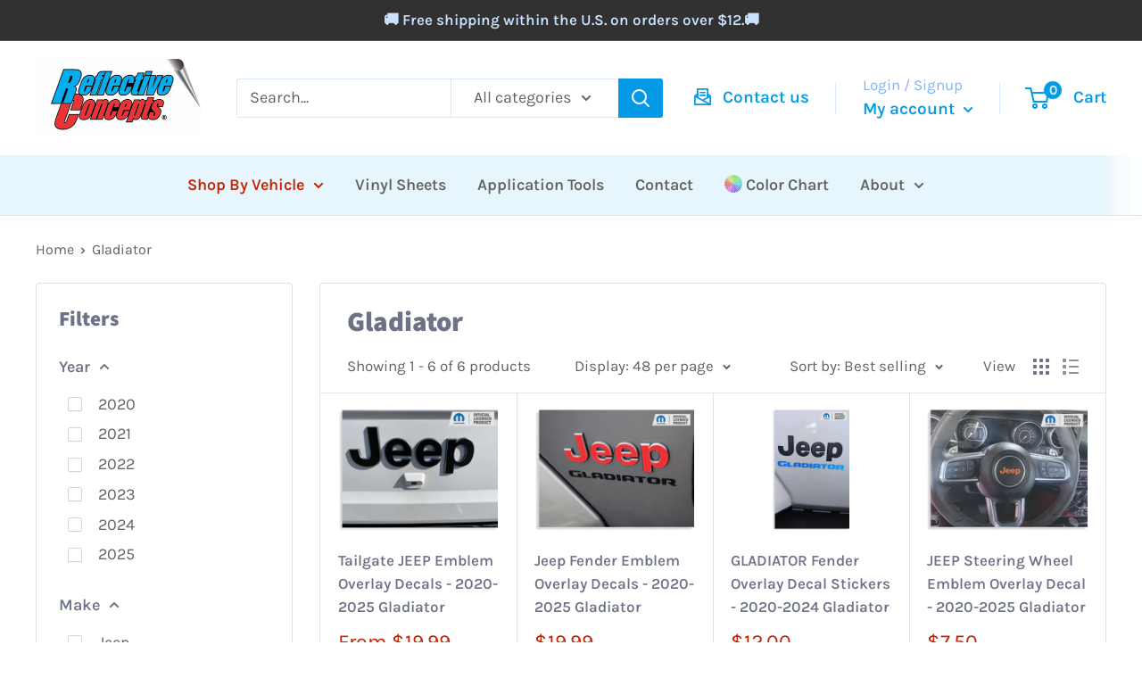

--- FILE ---
content_type: text/html; charset=utf-8
request_url: https://www.reflectiveconcepts.com/collections/gladiator
body_size: 47771
content:
<!doctype html>

<html class="no-js" lang="en">
  <head>
  <link rel="stylesheet" href="https://obscure-escarpment-2240.herokuapp.com/stylesheets/bcpo-front.css">
  <script>var bcpo_product=null;  var bcpo_settings={"fallback":"dropdown","auto_select":"off","load_main_image":"on","replaceImage":"on","border_style":"round","tooltips":"show","sold_out_style":"transparent","theme":"light","jumbo_colors":"medium","jumbo_images":"on","circle_swatches":"","inventory_style":"amazon","override_ajax":"on","add_price_addons":"on","theme2":"off","money_format2":"${{amount}} USD","money_format_without_currency":"${{amount}}","show_currency":"off","file_upload_warning":"off","global_auto_image_options":"","global_color_options":"","global_colors":[{"key":"","value":"ecf42f"}],"shop_currency":"USD"};var inventory_quantity = [];if(bcpo_product) { for (var i = 0; i < bcpo_product.variants.length; i += 1) { bcpo_product.variants[i].inventory_quantity = inventory_quantity[i]; }}window.bcpo = window.bcpo || {}; bcpo.cart = {"note":null,"attributes":{},"original_total_price":0,"total_price":0,"total_discount":0,"total_weight":0.0,"item_count":0,"items":[],"requires_shipping":false,"currency":"USD","items_subtotal_price":0,"cart_level_discount_applications":[],"checkout_charge_amount":0}; bcpo.ogFormData = FormData;</script>
    <meta charset="utf-8">
    <meta name="viewport" content="width=device-width, initial-scale=1.0, height=device-height, minimum-scale=1.0, maximum-scale=5.0">
    <meta name="theme-color" content="#c22300"><title>Gladiator
</title><link rel="canonical" href="https://www.reflectiveconcepts.com/collections/gladiator"><link rel="shortcut icon" href="//www.reflectiveconcepts.com/cdn/shop/files/favicon_96x96.png?v=1645229835" type="image/png"><link rel="preload" as="style" href="//www.reflectiveconcepts.com/cdn/shop/t/5/assets/theme.css?v=104982735757338235191662938783">
    <link rel="preload" as="script" href="//www.reflectiveconcepts.com/cdn/shop/t/5/assets/theme.js?v=132219002375670937941663603486">
    <link rel="preconnect" href="https://cdn.shopify.com">
    <link rel="preconnect" href="https://fonts.shopifycdn.com">
    <link rel="dns-prefetch" href="https://productreviews.shopifycdn.com">
    <link rel="dns-prefetch" href="https://ajax.googleapis.com">
    <link rel="dns-prefetch" href="https://maps.googleapis.com">
    <link rel="dns-prefetch" href="https://maps.gstatic.com">

    <meta property="og:type" content="website">
  <meta property="og:title" content="Gladiator">
  <meta property="og:image" content="http://www.reflectiveconcepts.com/cdn/shop/files/RC_4377d4db-368d-4475-a09e-7e31ea222887.jpg?v=1735588149">
  <meta property="og:image:secure_url" content="https://www.reflectiveconcepts.com/cdn/shop/files/RC_4377d4db-368d-4475-a09e-7e31ea222887.jpg?v=1735588149">
  <meta property="og:image:width" content="2500">
  <meta property="og:image:height" content="1882"><meta property="og:url" content="https://www.reflectiveconcepts.com/collections/gladiator">
<meta property="og:site_name" content="Reflective Concepts"><meta name="twitter:card" content="summary"><meta name="twitter:title" content="Gladiator">
  <meta name="twitter:description" content="">
  <meta name="twitter:image" content="https://www.reflectiveconcepts.com/cdn/shop/files/RC_4377d4db-368d-4475-a09e-7e31ea222887_600x600_crop_center.jpg?v=1735588149">
    <link rel="preload" href="//www.reflectiveconcepts.com/cdn/fonts/assistant/assistant_n8.caff9d99271f06fb89de26ba7662dbb685d39fcc.woff2" as="font" type="font/woff2" crossorigin><link rel="preload" href="//www.reflectiveconcepts.com/cdn/fonts/karla/karla_n4.40497e07df527e6a50e58fb17ef1950c72f3e32c.woff2" as="font" type="font/woff2" crossorigin><style>
  @font-face {
  font-family: Assistant;
  font-weight: 800;
  font-style: normal;
  font-display: swap;
  src: url("//www.reflectiveconcepts.com/cdn/fonts/assistant/assistant_n8.caff9d99271f06fb89de26ba7662dbb685d39fcc.woff2") format("woff2"),
       url("//www.reflectiveconcepts.com/cdn/fonts/assistant/assistant_n8.f0472d26ec9d5e54e6f6aab077e3925b23191c3d.woff") format("woff");
}

  @font-face {
  font-family: Karla;
  font-weight: 400;
  font-style: normal;
  font-display: swap;
  src: url("//www.reflectiveconcepts.com/cdn/fonts/karla/karla_n4.40497e07df527e6a50e58fb17ef1950c72f3e32c.woff2") format("woff2"),
       url("//www.reflectiveconcepts.com/cdn/fonts/karla/karla_n4.e9f6f9de321061073c6bfe03c28976ba8ce6ee18.woff") format("woff");
}

@font-face {
  font-family: Karla;
  font-weight: 600;
  font-style: normal;
  font-display: swap;
  src: url("//www.reflectiveconcepts.com/cdn/fonts/karla/karla_n6.11d2ca9baa9358585c001bdea96cf4efec1c541a.woff2") format("woff2"),
       url("//www.reflectiveconcepts.com/cdn/fonts/karla/karla_n6.f61bdbc760ad3ce235abbf92fc104026b8312806.woff") format("woff");
}



  @font-face {
  font-family: Karla;
  font-weight: 700;
  font-style: normal;
  font-display: swap;
  src: url("//www.reflectiveconcepts.com/cdn/fonts/karla/karla_n7.4358a847d4875593d69cfc3f8cc0b44c17b3ed03.woff2") format("woff2"),
       url("//www.reflectiveconcepts.com/cdn/fonts/karla/karla_n7.96e322f6d76ce794f25fa29e55d6997c3fb656b6.woff") format("woff");
}

  @font-face {
  font-family: Karla;
  font-weight: 400;
  font-style: italic;
  font-display: swap;
  src: url("//www.reflectiveconcepts.com/cdn/fonts/karla/karla_i4.2086039c16bcc3a78a72a2f7b471e3c4a7f873a6.woff2") format("woff2"),
       url("//www.reflectiveconcepts.com/cdn/fonts/karla/karla_i4.7b9f59841a5960c16fa2a897a0716c8ebb183221.woff") format("woff");
}

  @font-face {
  font-family: Karla;
  font-weight: 700;
  font-style: italic;
  font-display: swap;
  src: url("//www.reflectiveconcepts.com/cdn/fonts/karla/karla_i7.fe031cd65d6e02906286add4f6dda06afc2615f0.woff2") format("woff2"),
       url("//www.reflectiveconcepts.com/cdn/fonts/karla/karla_i7.816d4949fa7f7d79314595d7003eda5b44e959e3.woff") format("woff");
}


  :root {
    --default-text-font-size : 15px;
    --base-text-font-size    : 18px;
    --heading-font-family    : Assistant, sans-serif;
    --heading-font-weight    : 800;
    --heading-font-style     : normal;
    --text-font-family       : Karla, sans-serif;
    --text-font-weight       : 400;
    --text-font-style        : normal;
    --text-font-bolder-weight: 600;
    --text-link-decoration   : underline;

    --text-color               : #636262;
    --text-color-rgb           : 99, 98, 98;
    --heading-color            : #6e7286;
    --border-color             : #e1e3e4;
    --border-color-rgb         : 225, 227, 228;
    --form-border-color        : #d4d6d8;
    --accent-color             : #c22300;
    --accent-color-rgb         : 194, 35, 0;
    --link-color               : #00badb;
    --link-color-hover         : #00798e;
    --background               : #ffffff;
    --secondary-background     : #ffffff;
    --secondary-background-rgb : 255, 255, 255;
    --accent-background        : rgba(194, 35, 0, 0.08);

    --input-background: #ffffff;

    --error-color       : #ff0000;
    --error-background  : rgba(255, 0, 0, 0.07);
    --success-color     : #00aa00;
    --success-background: rgba(0, 170, 0, 0.11);

    --primary-button-background      : #2b8703;
    --primary-button-background-rgb  : 43, 135, 3;
    --primary-button-text-color      : #ffffff;
    --secondary-button-background    : #049ae5;
    --secondary-button-background-rgb: 4, 154, 229;
    --secondary-button-text-color    : #ffffff;

    --header-background      : #ffffff;
    --header-text-color      : #049ae5;
    --header-light-text-color: #83b5ef;
    --header-border-color    : rgba(131, 181, 239, 0.3);
    --header-accent-color    : #049ae5;

    --footer-background-color:    #213646;
    --footer-heading-text-color:  #e1e3e4;
    --footer-body-text-color:     #ffffff;
    --footer-body-text-color-rgb: 255, 255, 255;
    --footer-accent-color:        #049ae5;
    --footer-accent-color-rgb:    4, 154, 229;
    --footer-border:              none;
    
    --flickity-arrow-color: #abb1b4;--product-on-sale-accent           : #ee0000;
    --product-on-sale-accent-rgb       : 238, 0, 0;
    --product-on-sale-color            : #ffffff;
    --product-in-stock-color           : #008a00;
    --product-low-stock-color          : #ee0000;
    --product-sold-out-color           : #8a9297;
    --product-custom-label-1-background: #008a00;
    --product-custom-label-1-color     : #ffffff;
    --product-custom-label-2-background: #00a500;
    --product-custom-label-2-color     : #ffffff;
    --product-review-star-color        : #ffbd00;

    --mobile-container-gutter : 20px;
    --desktop-container-gutter: 40px;

    /* Shopify related variables */
    --payment-terms-background-color: #ffffff;
  }
</style>

<script>
  // IE11 does not have support for CSS variables, so we have to polyfill them
  if (!(((window || {}).CSS || {}).supports && window.CSS.supports('(--a: 0)'))) {
    const script = document.createElement('script');
    script.type = 'text/javascript';
    script.src = 'https://cdn.jsdelivr.net/npm/css-vars-ponyfill@2';
    script.onload = function() {
      cssVars({});
    };

    document.getElementsByTagName('head')[0].appendChild(script);
  }
</script>


    <script>window.performance && window.performance.mark && window.performance.mark('shopify.content_for_header.start');</script><meta name="facebook-domain-verification" content="4et19q3h220ufaf6arzjpim4chwrov">
<meta name="google-site-verification" content="hCKtCLQY-1hiBRxd7_nRDxBetT2e3oWbUcZwQpjidYQ">
<meta id="shopify-digital-wallet" name="shopify-digital-wallet" content="/61153804475/digital_wallets/dialog">
<meta name="shopify-checkout-api-token" content="a586f269f855430cf2777fe3529aa271">
<meta id="in-context-paypal-metadata" data-shop-id="61153804475" data-venmo-supported="false" data-environment="production" data-locale="en_US" data-paypal-v4="true" data-currency="USD">
<link rel="alternate" type="application/atom+xml" title="Feed" href="/collections/gladiator.atom" />
<link rel="alternate" type="application/json+oembed" href="https://www.reflectiveconcepts.com/collections/gladiator.oembed">
<script async="async" src="/checkouts/internal/preloads.js?locale=en-US"></script>
<link rel="preconnect" href="https://shop.app" crossorigin="anonymous">
<script async="async" src="https://shop.app/checkouts/internal/preloads.js?locale=en-US&shop_id=61153804475" crossorigin="anonymous"></script>
<script id="apple-pay-shop-capabilities" type="application/json">{"shopId":61153804475,"countryCode":"US","currencyCode":"USD","merchantCapabilities":["supports3DS"],"merchantId":"gid:\/\/shopify\/Shop\/61153804475","merchantName":"Reflective Concepts","requiredBillingContactFields":["postalAddress","email","phone"],"requiredShippingContactFields":["postalAddress","email","phone"],"shippingType":"shipping","supportedNetworks":["visa","masterCard","amex","discover","elo","jcb"],"total":{"type":"pending","label":"Reflective Concepts","amount":"1.00"},"shopifyPaymentsEnabled":true,"supportsSubscriptions":true}</script>
<script id="shopify-features" type="application/json">{"accessToken":"a586f269f855430cf2777fe3529aa271","betas":["rich-media-storefront-analytics"],"domain":"www.reflectiveconcepts.com","predictiveSearch":true,"shopId":61153804475,"locale":"en"}</script>
<script>var Shopify = Shopify || {};
Shopify.shop = "reflectiveconcepts.myshopify.com";
Shopify.locale = "en";
Shopify.currency = {"active":"USD","rate":"1.0"};
Shopify.country = "US";
Shopify.theme = {"name":" Warehouse (Pasilobus 9-Sep-2022)","id":131786703035,"schema_name":"Warehouse","schema_version":"2.6.6","theme_store_id":null,"role":"main"};
Shopify.theme.handle = "null";
Shopify.theme.style = {"id":null,"handle":null};
Shopify.cdnHost = "www.reflectiveconcepts.com/cdn";
Shopify.routes = Shopify.routes || {};
Shopify.routes.root = "/";</script>
<script type="module">!function(o){(o.Shopify=o.Shopify||{}).modules=!0}(window);</script>
<script>!function(o){function n(){var o=[];function n(){o.push(Array.prototype.slice.apply(arguments))}return n.q=o,n}var t=o.Shopify=o.Shopify||{};t.loadFeatures=n(),t.autoloadFeatures=n()}(window);</script>
<script>
  window.ShopifyPay = window.ShopifyPay || {};
  window.ShopifyPay.apiHost = "shop.app\/pay";
  window.ShopifyPay.redirectState = null;
</script>
<script id="shop-js-analytics" type="application/json">{"pageType":"collection"}</script>
<script defer="defer" async type="module" src="//www.reflectiveconcepts.com/cdn/shopifycloud/shop-js/modules/v2/client.init-shop-cart-sync_BT-GjEfc.en.esm.js"></script>
<script defer="defer" async type="module" src="//www.reflectiveconcepts.com/cdn/shopifycloud/shop-js/modules/v2/chunk.common_D58fp_Oc.esm.js"></script>
<script defer="defer" async type="module" src="//www.reflectiveconcepts.com/cdn/shopifycloud/shop-js/modules/v2/chunk.modal_xMitdFEc.esm.js"></script>
<script type="module">
  await import("//www.reflectiveconcepts.com/cdn/shopifycloud/shop-js/modules/v2/client.init-shop-cart-sync_BT-GjEfc.en.esm.js");
await import("//www.reflectiveconcepts.com/cdn/shopifycloud/shop-js/modules/v2/chunk.common_D58fp_Oc.esm.js");
await import("//www.reflectiveconcepts.com/cdn/shopifycloud/shop-js/modules/v2/chunk.modal_xMitdFEc.esm.js");

  window.Shopify.SignInWithShop?.initShopCartSync?.({"fedCMEnabled":true,"windoidEnabled":true});

</script>
<script>
  window.Shopify = window.Shopify || {};
  if (!window.Shopify.featureAssets) window.Shopify.featureAssets = {};
  window.Shopify.featureAssets['shop-js'] = {"shop-cart-sync":["modules/v2/client.shop-cart-sync_DZOKe7Ll.en.esm.js","modules/v2/chunk.common_D58fp_Oc.esm.js","modules/v2/chunk.modal_xMitdFEc.esm.js"],"init-fed-cm":["modules/v2/client.init-fed-cm_B6oLuCjv.en.esm.js","modules/v2/chunk.common_D58fp_Oc.esm.js","modules/v2/chunk.modal_xMitdFEc.esm.js"],"shop-cash-offers":["modules/v2/client.shop-cash-offers_D2sdYoxE.en.esm.js","modules/v2/chunk.common_D58fp_Oc.esm.js","modules/v2/chunk.modal_xMitdFEc.esm.js"],"shop-login-button":["modules/v2/client.shop-login-button_QeVjl5Y3.en.esm.js","modules/v2/chunk.common_D58fp_Oc.esm.js","modules/v2/chunk.modal_xMitdFEc.esm.js"],"pay-button":["modules/v2/client.pay-button_DXTOsIq6.en.esm.js","modules/v2/chunk.common_D58fp_Oc.esm.js","modules/v2/chunk.modal_xMitdFEc.esm.js"],"shop-button":["modules/v2/client.shop-button_DQZHx9pm.en.esm.js","modules/v2/chunk.common_D58fp_Oc.esm.js","modules/v2/chunk.modal_xMitdFEc.esm.js"],"avatar":["modules/v2/client.avatar_BTnouDA3.en.esm.js"],"init-windoid":["modules/v2/client.init-windoid_CR1B-cfM.en.esm.js","modules/v2/chunk.common_D58fp_Oc.esm.js","modules/v2/chunk.modal_xMitdFEc.esm.js"],"init-shop-for-new-customer-accounts":["modules/v2/client.init-shop-for-new-customer-accounts_C_vY_xzh.en.esm.js","modules/v2/client.shop-login-button_QeVjl5Y3.en.esm.js","modules/v2/chunk.common_D58fp_Oc.esm.js","modules/v2/chunk.modal_xMitdFEc.esm.js"],"init-shop-email-lookup-coordinator":["modules/v2/client.init-shop-email-lookup-coordinator_BI7n9ZSv.en.esm.js","modules/v2/chunk.common_D58fp_Oc.esm.js","modules/v2/chunk.modal_xMitdFEc.esm.js"],"init-shop-cart-sync":["modules/v2/client.init-shop-cart-sync_BT-GjEfc.en.esm.js","modules/v2/chunk.common_D58fp_Oc.esm.js","modules/v2/chunk.modal_xMitdFEc.esm.js"],"shop-toast-manager":["modules/v2/client.shop-toast-manager_DiYdP3xc.en.esm.js","modules/v2/chunk.common_D58fp_Oc.esm.js","modules/v2/chunk.modal_xMitdFEc.esm.js"],"init-customer-accounts":["modules/v2/client.init-customer-accounts_D9ZNqS-Q.en.esm.js","modules/v2/client.shop-login-button_QeVjl5Y3.en.esm.js","modules/v2/chunk.common_D58fp_Oc.esm.js","modules/v2/chunk.modal_xMitdFEc.esm.js"],"init-customer-accounts-sign-up":["modules/v2/client.init-customer-accounts-sign-up_iGw4briv.en.esm.js","modules/v2/client.shop-login-button_QeVjl5Y3.en.esm.js","modules/v2/chunk.common_D58fp_Oc.esm.js","modules/v2/chunk.modal_xMitdFEc.esm.js"],"shop-follow-button":["modules/v2/client.shop-follow-button_CqMgW2wH.en.esm.js","modules/v2/chunk.common_D58fp_Oc.esm.js","modules/v2/chunk.modal_xMitdFEc.esm.js"],"checkout-modal":["modules/v2/client.checkout-modal_xHeaAweL.en.esm.js","modules/v2/chunk.common_D58fp_Oc.esm.js","modules/v2/chunk.modal_xMitdFEc.esm.js"],"shop-login":["modules/v2/client.shop-login_D91U-Q7h.en.esm.js","modules/v2/chunk.common_D58fp_Oc.esm.js","modules/v2/chunk.modal_xMitdFEc.esm.js"],"lead-capture":["modules/v2/client.lead-capture_BJmE1dJe.en.esm.js","modules/v2/chunk.common_D58fp_Oc.esm.js","modules/v2/chunk.modal_xMitdFEc.esm.js"],"payment-terms":["modules/v2/client.payment-terms_Ci9AEqFq.en.esm.js","modules/v2/chunk.common_D58fp_Oc.esm.js","modules/v2/chunk.modal_xMitdFEc.esm.js"]};
</script>
<script>(function() {
  var isLoaded = false;
  function asyncLoad() {
    if (isLoaded) return;
    isLoaded = true;
    var urls = ["\/\/www.powr.io\/powr.js?powr-token=reflectiveconcepts.myshopify.com\u0026external-type=shopify\u0026shop=reflectiveconcepts.myshopify.com","\/\/www.powr.io\/powr.js?powr-token=reflectiveconcepts.myshopify.com\u0026external-type=shopify\u0026shop=reflectiveconcepts.myshopify.com","\/\/cdn.shopify.com\/proxy\/d7ae1b1df493a33642dd5fc2b83b448517281219111cda418c0ec3b4665fc263\/obscure-escarpment-2240.herokuapp.com\/js\/best_custom_product_options.js?shop=reflectiveconcepts.myshopify.com\u0026sp-cache-control=cHVibGljLCBtYXgtYWdlPTkwMA","https:\/\/d9fvwtvqz2fm1.cloudfront.net\/shop\/js\/discount-on-cart-pro.min.js?shop=reflectiveconcepts.myshopify.com","https:\/\/assets1.adroll.com\/shopify\/latest\/j\/shopify_rolling_bootstrap_v2.js?adroll_adv_id=HVGNIQJLIVAXVL3SVJYR47\u0026adroll_pix_id=HQLBEDAAINADLO2AXKBRTQ\u0026shop=reflectiveconcepts.myshopify.com"];
    for (var i = 0; i < urls.length; i++) {
      var s = document.createElement('script');
      s.type = 'text/javascript';
      s.async = true;
      s.src = urls[i];
      var x = document.getElementsByTagName('script')[0];
      x.parentNode.insertBefore(s, x);
    }
  };
  if(window.attachEvent) {
    window.attachEvent('onload', asyncLoad);
  } else {
    window.addEventListener('load', asyncLoad, false);
  }
})();</script>
<script id="__st">var __st={"a":61153804475,"offset":-18000,"reqid":"de734636-58f7-4cf7-a5b2-e53de309a5b6-1769063970","pageurl":"www.reflectiveconcepts.com\/collections\/gladiator","u":"2399edfe8f6d","p":"collection","rtyp":"collection","rid":284885811387};</script>
<script>window.ShopifyPaypalV4VisibilityTracking = true;</script>
<script id="captcha-bootstrap">!function(){'use strict';const t='contact',e='account',n='new_comment',o=[[t,t],['blogs',n],['comments',n],[t,'customer']],c=[[e,'customer_login'],[e,'guest_login'],[e,'recover_customer_password'],[e,'create_customer']],r=t=>t.map((([t,e])=>`form[action*='/${t}']:not([data-nocaptcha='true']) input[name='form_type'][value='${e}']`)).join(','),a=t=>()=>t?[...document.querySelectorAll(t)].map((t=>t.form)):[];function s(){const t=[...o],e=r(t);return a(e)}const i='password',u='form_key',d=['recaptcha-v3-token','g-recaptcha-response','h-captcha-response',i],f=()=>{try{return window.sessionStorage}catch{return}},m='__shopify_v',_=t=>t.elements[u];function p(t,e,n=!1){try{const o=window.sessionStorage,c=JSON.parse(o.getItem(e)),{data:r}=function(t){const{data:e,action:n}=t;return t[m]||n?{data:e,action:n}:{data:t,action:n}}(c);for(const[e,n]of Object.entries(r))t.elements[e]&&(t.elements[e].value=n);n&&o.removeItem(e)}catch(o){console.error('form repopulation failed',{error:o})}}const l='form_type',E='cptcha';function T(t){t.dataset[E]=!0}const w=window,h=w.document,L='Shopify',v='ce_forms',y='captcha';let A=!1;((t,e)=>{const n=(g='f06e6c50-85a8-45c8-87d0-21a2b65856fe',I='https://cdn.shopify.com/shopifycloud/storefront-forms-hcaptcha/ce_storefront_forms_captcha_hcaptcha.v1.5.2.iife.js',D={infoText:'Protected by hCaptcha',privacyText:'Privacy',termsText:'Terms'},(t,e,n)=>{const o=w[L][v],c=o.bindForm;if(c)return c(t,g,e,D).then(n);var r;o.q.push([[t,g,e,D],n]),r=I,A||(h.body.append(Object.assign(h.createElement('script'),{id:'captcha-provider',async:!0,src:r})),A=!0)});var g,I,D;w[L]=w[L]||{},w[L][v]=w[L][v]||{},w[L][v].q=[],w[L][y]=w[L][y]||{},w[L][y].protect=function(t,e){n(t,void 0,e),T(t)},Object.freeze(w[L][y]),function(t,e,n,w,h,L){const[v,y,A,g]=function(t,e,n){const i=e?o:[],u=t?c:[],d=[...i,...u],f=r(d),m=r(i),_=r(d.filter((([t,e])=>n.includes(e))));return[a(f),a(m),a(_),s()]}(w,h,L),I=t=>{const e=t.target;return e instanceof HTMLFormElement?e:e&&e.form},D=t=>v().includes(t);t.addEventListener('submit',(t=>{const e=I(t);if(!e)return;const n=D(e)&&!e.dataset.hcaptchaBound&&!e.dataset.recaptchaBound,o=_(e),c=g().includes(e)&&(!o||!o.value);(n||c)&&t.preventDefault(),c&&!n&&(function(t){try{if(!f())return;!function(t){const e=f();if(!e)return;const n=_(t);if(!n)return;const o=n.value;o&&e.removeItem(o)}(t);const e=Array.from(Array(32),(()=>Math.random().toString(36)[2])).join('');!function(t,e){_(t)||t.append(Object.assign(document.createElement('input'),{type:'hidden',name:u})),t.elements[u].value=e}(t,e),function(t,e){const n=f();if(!n)return;const o=[...t.querySelectorAll(`input[type='${i}']`)].map((({name:t})=>t)),c=[...d,...o],r={};for(const[a,s]of new FormData(t).entries())c.includes(a)||(r[a]=s);n.setItem(e,JSON.stringify({[m]:1,action:t.action,data:r}))}(t,e)}catch(e){console.error('failed to persist form',e)}}(e),e.submit())}));const S=(t,e)=>{t&&!t.dataset[E]&&(n(t,e.some((e=>e===t))),T(t))};for(const o of['focusin','change'])t.addEventListener(o,(t=>{const e=I(t);D(e)&&S(e,y())}));const B=e.get('form_key'),M=e.get(l),P=B&&M;t.addEventListener('DOMContentLoaded',(()=>{const t=y();if(P)for(const e of t)e.elements[l].value===M&&p(e,B);[...new Set([...A(),...v().filter((t=>'true'===t.dataset.shopifyCaptcha))])].forEach((e=>S(e,t)))}))}(h,new URLSearchParams(w.location.search),n,t,e,['guest_login'])})(!0,!0)}();</script>
<script integrity="sha256-4kQ18oKyAcykRKYeNunJcIwy7WH5gtpwJnB7kiuLZ1E=" data-source-attribution="shopify.loadfeatures" defer="defer" src="//www.reflectiveconcepts.com/cdn/shopifycloud/storefront/assets/storefront/load_feature-a0a9edcb.js" crossorigin="anonymous"></script>
<script crossorigin="anonymous" defer="defer" src="//www.reflectiveconcepts.com/cdn/shopifycloud/storefront/assets/shopify_pay/storefront-65b4c6d7.js?v=20250812"></script>
<script data-source-attribution="shopify.dynamic_checkout.dynamic.init">var Shopify=Shopify||{};Shopify.PaymentButton=Shopify.PaymentButton||{isStorefrontPortableWallets:!0,init:function(){window.Shopify.PaymentButton.init=function(){};var t=document.createElement("script");t.src="https://www.reflectiveconcepts.com/cdn/shopifycloud/portable-wallets/latest/portable-wallets.en.js",t.type="module",document.head.appendChild(t)}};
</script>
<script data-source-attribution="shopify.dynamic_checkout.buyer_consent">
  function portableWalletsHideBuyerConsent(e){var t=document.getElementById("shopify-buyer-consent"),n=document.getElementById("shopify-subscription-policy-button");t&&n&&(t.classList.add("hidden"),t.setAttribute("aria-hidden","true"),n.removeEventListener("click",e))}function portableWalletsShowBuyerConsent(e){var t=document.getElementById("shopify-buyer-consent"),n=document.getElementById("shopify-subscription-policy-button");t&&n&&(t.classList.remove("hidden"),t.removeAttribute("aria-hidden"),n.addEventListener("click",e))}window.Shopify?.PaymentButton&&(window.Shopify.PaymentButton.hideBuyerConsent=portableWalletsHideBuyerConsent,window.Shopify.PaymentButton.showBuyerConsent=portableWalletsShowBuyerConsent);
</script>
<script data-source-attribution="shopify.dynamic_checkout.cart.bootstrap">document.addEventListener("DOMContentLoaded",(function(){function t(){return document.querySelector("shopify-accelerated-checkout-cart, shopify-accelerated-checkout")}if(t())Shopify.PaymentButton.init();else{new MutationObserver((function(e,n){t()&&(Shopify.PaymentButton.init(),n.disconnect())})).observe(document.body,{childList:!0,subtree:!0})}}));
</script>
<link id="shopify-accelerated-checkout-styles" rel="stylesheet" media="screen" href="https://www.reflectiveconcepts.com/cdn/shopifycloud/portable-wallets/latest/accelerated-checkout-backwards-compat.css" crossorigin="anonymous">
<style id="shopify-accelerated-checkout-cart">
        #shopify-buyer-consent {
  margin-top: 1em;
  display: inline-block;
  width: 100%;
}

#shopify-buyer-consent.hidden {
  display: none;
}

#shopify-subscription-policy-button {
  background: none;
  border: none;
  padding: 0;
  text-decoration: underline;
  font-size: inherit;
  cursor: pointer;
}

#shopify-subscription-policy-button::before {
  box-shadow: none;
}

      </style>

<script>window.performance && window.performance.mark && window.performance.mark('shopify.content_for_header.end');</script>
  <script id="vopo-head">(function () { if (((document.documentElement.innerHTML.includes('asyncLoad') && !document.documentElement.innerHTML.includes('\\/obscure' + '-escarpment-2240')) || (window.bcpo && bcpo.disabled)) && !window.location.href.match(/[&?]yesbcpo/)) return; var script = document.createElement('script'); script.src = "https://obscure-escarpment-2240.herokuapp.com/js/best_custom_product_options.js?shop=reflectiveconcepts.myshopify.com"; var vopoHead = document.getElementById('vopo-head'); vopoHead.parentNode.insertBefore(script, vopoHead); })();</script>

    <link rel="stylesheet" href="//www.reflectiveconcepts.com/cdn/shop/t/5/assets/theme.css?v=104982735757338235191662938783">

    


  <script type="application/ld+json">
  {
    "@context": "http://schema.org",
    "@type": "BreadcrumbList",
  "itemListElement": [{
      "@type": "ListItem",
      "position": 1,
      "name": "Home",
      "item": "https://www.reflectiveconcepts.com"
    },{
          "@type": "ListItem",
          "position": 2,
          "name": "Gladiator",
          "item": "https://www.reflectiveconcepts.com/collections/gladiator"
        }]
  }
  </script>


    <script>
      // This allows to expose several variables to the global scope, to be used in scripts
      window.theme = {
        pageType: "collection",
        cartCount: 0,
        moneyFormat: "${{amount}}",
        moneyWithCurrencyFormat: "${{amount}} USD",
        currencyCodeEnabled: false,
        showDiscount: true,
        discountMode: "percentage",
        searchMode: "product,article",
        searchUnavailableProducts: "last",
        cartType: "drawer"
      };

      window.routes = {
        rootUrl: "\/",
        rootUrlWithoutSlash: '',
        cartUrl: "\/cart",
        cartAddUrl: "\/cart\/add",
        cartChangeUrl: "\/cart\/change",
        searchUrl: "\/search",
        productRecommendationsUrl: "\/recommendations\/products"
      };

      window.languages = {
        productRegularPrice: "Regular price",
        productSalePrice: "Sale price",
        collectionOnSaleLabel: "Save {{savings}}",
        productFormUnavailable: "Unavailable",
        productFormAddToCart: "Add to cart",
        productFormSoldOut: "Sold out",
        productAdded: "Product has been added to your cart",
        productAddedShort: "Added!",
        shippingEstimatorNoResults: "No shipping could be found for your address.",
        shippingEstimatorOneResult: "There is one shipping rate for your address:",
        shippingEstimatorMultipleResults: "There are {{count}} shipping rates for your address:",
        shippingEstimatorErrors: "There are some errors:"
      };

      window.lazySizesConfig = {
        loadHidden: false,
        hFac: 0.8,
        expFactor: 3,
        customMedia: {
          '--phone': '(max-width: 640px)',
          '--tablet': '(min-width: 641px) and (max-width: 1023px)',
          '--lap': '(min-width: 1024px)'
        }
      };

      document.documentElement.className = document.documentElement.className.replace('no-js', 'js');
    </script><script src="//www.reflectiveconcepts.com/cdn/shop/t/5/assets/theme.js?v=132219002375670937941663603486" defer></script>
    <script src="//www.reflectiveconcepts.com/cdn/shop/t/5/assets/custom.js?v=102476495355921946141662938128" defer></script><script>
        (function () {
          window.onpageshow = function() {
            // We force re-freshing the cart content onpageshow, as most browsers will serve a cache copy when hitting the
            // back button, which cause staled data
            document.documentElement.dispatchEvent(new CustomEvent('cart:refresh', {
              bubbles: true,
              detail: {scrollToTop: false}
            }));
          };
        })();
      </script>
<!-- Start of Judge.me Core -->
<link rel="dns-prefetch" href="https://cdn.judge.me/">
<script data-cfasync='false' class='jdgm-settings-script'>window.jdgmSettings={"pagination":5,"disable_web_reviews":false,"badge_no_review_text":"No reviews","badge_n_reviews_text":"{{ n }} review/reviews","hide_badge_preview_if_no_reviews":true,"badge_hide_text":false,"enforce_center_preview_badge":false,"widget_title":"Customer Reviews","widget_open_form_text":"Write a review","widget_close_form_text":"Cancel review","widget_refresh_page_text":"Refresh page","widget_summary_text":"Based on {{ number_of_reviews }} review/reviews","widget_no_review_text":"Be the first to write a review","widget_name_field_text":"Display name","widget_verified_name_field_text":"Verified Name (public)","widget_name_placeholder_text":"Display name","widget_required_field_error_text":"This field is required.","widget_email_field_text":"Email address","widget_verified_email_field_text":"Verified Email (private, can not be edited)","widget_email_placeholder_text":"Your email address","widget_email_field_error_text":"Please enter a valid email address.","widget_rating_field_text":"Rating","widget_review_title_field_text":"Review Title","widget_review_title_placeholder_text":"Give your review a title","widget_review_body_field_text":"Review content","widget_review_body_placeholder_text":"Start writing here...","widget_pictures_field_text":"Picture/Video (optional)","widget_submit_review_text":"Submit Review","widget_submit_verified_review_text":"Submit Verified Review","widget_submit_success_msg_with_auto_publish":"Thank you! Please refresh the page in a few moments to see your review. You can remove or edit your review by logging into \u003ca href='https://judge.me/login' target='_blank' rel='nofollow noopener'\u003eJudge.me\u003c/a\u003e","widget_submit_success_msg_no_auto_publish":"Thank you! Your review will be published as soon as it is approved by the shop admin. You can remove or edit your review by logging into \u003ca href='https://judge.me/login' target='_blank' rel='nofollow noopener'\u003eJudge.me\u003c/a\u003e","widget_show_default_reviews_out_of_total_text":"Showing {{ n_reviews_shown }} out of {{ n_reviews }} reviews.","widget_show_all_link_text":"Show all","widget_show_less_link_text":"Show less","widget_author_said_text":"{{ reviewer_name }} said:","widget_days_text":"{{ n }} days ago","widget_weeks_text":"{{ n }} week/weeks ago","widget_months_text":"{{ n }} month/months ago","widget_years_text":"{{ n }} year/years ago","widget_yesterday_text":"Yesterday","widget_today_text":"Today","widget_replied_text":"\u003e\u003e {{ shop_name }} replied:","widget_read_more_text":"Read more","widget_reviewer_name_as_initial":"last_initial","widget_rating_filter_color":"","widget_rating_filter_see_all_text":"See all reviews","widget_sorting_most_recent_text":"Most Recent","widget_sorting_highest_rating_text":"Highest Rating","widget_sorting_lowest_rating_text":"Lowest Rating","widget_sorting_with_pictures_text":"Only Pictures","widget_sorting_most_helpful_text":"Most Helpful","widget_open_question_form_text":"Ask a question","widget_reviews_subtab_text":"Reviews","widget_questions_subtab_text":"Questions","widget_question_label_text":"Question","widget_answer_label_text":"Answer","widget_question_placeholder_text":"Write your question here","widget_submit_question_text":"Submit Question","widget_question_submit_success_text":"Thank you for your question! We will notify you once it gets answered.","verified_badge_text":"Verified","verified_badge_bg_color":"","verified_badge_text_color":"","verified_badge_placement":"left-of-reviewer-name","widget_review_max_height":"","widget_hide_border":false,"widget_social_share":false,"widget_thumb":false,"widget_review_location_show":false,"widget_location_format":"country_iso_code","all_reviews_include_out_of_store_products":true,"all_reviews_out_of_store_text":"(out of store)","all_reviews_pagination":100,"all_reviews_product_name_prefix_text":"about","enable_review_pictures":true,"enable_question_anwser":true,"widget_theme":"","review_date_format":"mm/dd/yyyy","default_sort_method":"most-recent","widget_product_reviews_subtab_text":"Product Reviews","widget_shop_reviews_subtab_text":"Shop Reviews","widget_other_products_reviews_text":"Reviews for other products","widget_store_reviews_subtab_text":"Store reviews","widget_no_store_reviews_text":"This store hasn't received any reviews yet","widget_web_restriction_product_reviews_text":"This product hasn't received any reviews yet","widget_no_items_text":"No items found","widget_show_more_text":"Show more","widget_write_a_store_review_text":"Write a Store Review","widget_other_languages_heading":"Reviews in Other Languages","widget_translate_review_text":"Translate review to {{ language }}","widget_translating_review_text":"Translating...","widget_show_original_translation_text":"Show original ({{ language }})","widget_translate_review_failed_text":"Review couldn't be translated.","widget_translate_review_retry_text":"Retry","widget_translate_review_try_again_later_text":"Try again later","show_product_url_for_grouped_product":false,"widget_sorting_pictures_first_text":"Pictures First","show_pictures_on_all_rev_page_mobile":false,"show_pictures_on_all_rev_page_desktop":false,"floating_tab_hide_mobile_install_preference":false,"floating_tab_button_name":"★ Reviews","floating_tab_title":"Let customers speak for us","floating_tab_button_color":"","floating_tab_button_background_color":"","floating_tab_url":"","floating_tab_url_enabled":true,"floating_tab_tab_style":"text","all_reviews_text_badge_text":"Customers rate us {{ shop.metafields.judgeme.all_reviews_rating | round: 1 }}/5 based on {{ shop.metafields.judgeme.all_reviews_count }} reviews.","all_reviews_text_badge_text_branded_style":"{{ shop.metafields.judgeme.all_reviews_rating | round: 1 }} out of 5 stars based on {{ shop.metafields.judgeme.all_reviews_count }} reviews","is_all_reviews_text_badge_a_link":false,"show_stars_for_all_reviews_text_badge":false,"all_reviews_text_badge_url":"","all_reviews_text_style":"text","all_reviews_text_color_style":"judgeme_brand_color","all_reviews_text_color":"#108474","all_reviews_text_show_jm_brand":true,"featured_carousel_show_header":true,"featured_carousel_title":"Let customers speak for us","testimonials_carousel_title":"Customers are saying","videos_carousel_title":"Real customer stories","cards_carousel_title":"Customers are saying","featured_carousel_count_text":"from {{ n }} reviews","featured_carousel_add_link_to_all_reviews_page":false,"featured_carousel_url":"","featured_carousel_show_images":true,"featured_carousel_autoslide_interval":5,"featured_carousel_arrows_on_the_sides":false,"featured_carousel_height":250,"featured_carousel_width":80,"featured_carousel_image_size":0,"featured_carousel_image_height":250,"featured_carousel_arrow_color":"#eeeeee","verified_count_badge_style":"vintage","verified_count_badge_orientation":"horizontal","verified_count_badge_color_style":"judgeme_brand_color","verified_count_badge_color":"#108474","is_verified_count_badge_a_link":false,"verified_count_badge_url":"","verified_count_badge_show_jm_brand":true,"widget_rating_preset_default":5,"widget_first_sub_tab":"product-reviews","widget_show_histogram":true,"widget_histogram_use_custom_color":false,"widget_pagination_use_custom_color":false,"widget_star_use_custom_color":false,"widget_verified_badge_use_custom_color":false,"widget_write_review_use_custom_color":false,"picture_reminder_submit_button":"Upload Pictures","enable_review_videos":false,"mute_video_by_default":false,"widget_sorting_videos_first_text":"Videos First","widget_review_pending_text":"Pending","featured_carousel_items_for_large_screen":3,"social_share_options_order":"Facebook,Twitter","remove_microdata_snippet":true,"disable_json_ld":false,"enable_json_ld_products":false,"preview_badge_show_question_text":false,"preview_badge_no_question_text":"No questions","preview_badge_n_question_text":"{{ number_of_questions }} question/questions","qa_badge_show_icon":false,"qa_badge_position":"same-row","remove_judgeme_branding":false,"widget_add_search_bar":false,"widget_search_bar_placeholder":"Search","widget_sorting_verified_only_text":"Verified only","featured_carousel_theme":"default","featured_carousel_show_rating":true,"featured_carousel_show_title":true,"featured_carousel_show_body":true,"featured_carousel_show_date":false,"featured_carousel_show_reviewer":true,"featured_carousel_show_product":false,"featured_carousel_header_background_color":"#108474","featured_carousel_header_text_color":"#ffffff","featured_carousel_name_product_separator":"reviewed","featured_carousel_full_star_background":"#108474","featured_carousel_empty_star_background":"#dadada","featured_carousel_vertical_theme_background":"#f9fafb","featured_carousel_verified_badge_enable":false,"featured_carousel_verified_badge_color":"#108474","featured_carousel_border_style":"round","featured_carousel_review_line_length_limit":3,"featured_carousel_more_reviews_button_text":"Read more reviews","featured_carousel_view_product_button_text":"View product","all_reviews_page_load_reviews_on":"scroll","all_reviews_page_load_more_text":"Load More Reviews","disable_fb_tab_reviews":false,"enable_ajax_cdn_cache":false,"widget_public_name_text":"displayed publicly like","default_reviewer_name":"John Smith","default_reviewer_name_has_non_latin":true,"widget_reviewer_anonymous":"Anonymous","medals_widget_title":"Judge.me Review Medals","medals_widget_background_color":"#f9fafb","medals_widget_position":"footer_all_pages","medals_widget_border_color":"#f9fafb","medals_widget_verified_text_position":"left","medals_widget_use_monochromatic_version":false,"medals_widget_elements_color":"#108474","show_reviewer_avatar":true,"widget_invalid_yt_video_url_error_text":"Not a YouTube video URL","widget_max_length_field_error_text":"Please enter no more than {0} characters.","widget_show_country_flag":false,"widget_show_collected_via_shop_app":true,"widget_verified_by_shop_badge_style":"light","widget_verified_by_shop_text":"Verified by Shop","widget_show_photo_gallery":false,"widget_load_with_code_splitting":true,"widget_ugc_install_preference":false,"widget_ugc_title":"Made by us, Shared by you","widget_ugc_subtitle":"Tag us to see your picture featured in our page","widget_ugc_arrows_color":"#ffffff","widget_ugc_primary_button_text":"Buy Now","widget_ugc_primary_button_background_color":"#108474","widget_ugc_primary_button_text_color":"#ffffff","widget_ugc_primary_button_border_width":"0","widget_ugc_primary_button_border_style":"none","widget_ugc_primary_button_border_color":"#108474","widget_ugc_primary_button_border_radius":"25","widget_ugc_secondary_button_text":"Load More","widget_ugc_secondary_button_background_color":"#ffffff","widget_ugc_secondary_button_text_color":"#108474","widget_ugc_secondary_button_border_width":"2","widget_ugc_secondary_button_border_style":"solid","widget_ugc_secondary_button_border_color":"#108474","widget_ugc_secondary_button_border_radius":"25","widget_ugc_reviews_button_text":"View Reviews","widget_ugc_reviews_button_background_color":"#ffffff","widget_ugc_reviews_button_text_color":"#108474","widget_ugc_reviews_button_border_width":"2","widget_ugc_reviews_button_border_style":"solid","widget_ugc_reviews_button_border_color":"#108474","widget_ugc_reviews_button_border_radius":"25","widget_ugc_reviews_button_link_to":"judgeme-reviews-page","widget_ugc_show_post_date":true,"widget_ugc_max_width":"800","widget_rating_metafield_value_type":true,"widget_primary_color":"#108474","widget_enable_secondary_color":false,"widget_secondary_color":"#edf5f5","widget_summary_average_rating_text":"{{ average_rating }} out of 5","widget_media_grid_title":"Customer photos \u0026 videos","widget_media_grid_see_more_text":"See more","widget_round_style":false,"widget_show_product_medals":true,"widget_verified_by_judgeme_text":"Verified by Judge.me","widget_show_store_medals":true,"widget_verified_by_judgeme_text_in_store_medals":"Verified by Judge.me","widget_media_field_exceed_quantity_message":"Sorry, we can only accept {{ max_media }} for one review.","widget_media_field_exceed_limit_message":"{{ file_name }} is too large, please select a {{ media_type }} less than {{ size_limit }}MB.","widget_review_submitted_text":"Review Submitted!","widget_question_submitted_text":"Question Submitted!","widget_close_form_text_question":"Cancel","widget_write_your_answer_here_text":"Write your answer here","widget_enabled_branded_link":true,"widget_show_collected_by_judgeme":true,"widget_reviewer_name_color":"","widget_write_review_text_color":"","widget_write_review_bg_color":"","widget_collected_by_judgeme_text":"collected by Judge.me","widget_pagination_type":"standard","widget_load_more_text":"Load More","widget_load_more_color":"#108474","widget_full_review_text":"Full Review","widget_read_more_reviews_text":"Read More Reviews","widget_read_questions_text":"Read Questions","widget_questions_and_answers_text":"Questions \u0026 Answers","widget_verified_by_text":"Verified by","widget_verified_text":"Verified","widget_number_of_reviews_text":"{{ number_of_reviews }} reviews","widget_back_button_text":"Back","widget_next_button_text":"Next","widget_custom_forms_filter_button":"Filters","custom_forms_style":"vertical","widget_show_review_information":false,"how_reviews_are_collected":"How reviews are collected?","widget_show_review_keywords":false,"widget_gdpr_statement":"How we use your data: We'll only contact you about the review you left, and only if necessary. By submitting your review, you agree to Judge.me's \u003ca href='https://judge.me/terms' target='_blank' rel='nofollow noopener'\u003eterms\u003c/a\u003e, \u003ca href='https://judge.me/privacy' target='_blank' rel='nofollow noopener'\u003eprivacy\u003c/a\u003e and \u003ca href='https://judge.me/content-policy' target='_blank' rel='nofollow noopener'\u003econtent\u003c/a\u003e policies.","widget_multilingual_sorting_enabled":false,"widget_translate_review_content_enabled":false,"widget_translate_review_content_method":"manual","popup_widget_review_selection":"automatically_with_pictures","popup_widget_round_border_style":true,"popup_widget_show_title":true,"popup_widget_show_body":true,"popup_widget_show_reviewer":false,"popup_widget_show_product":true,"popup_widget_show_pictures":true,"popup_widget_use_review_picture":true,"popup_widget_show_on_home_page":true,"popup_widget_show_on_product_page":true,"popup_widget_show_on_collection_page":true,"popup_widget_show_on_cart_page":true,"popup_widget_position":"bottom_left","popup_widget_first_review_delay":5,"popup_widget_duration":5,"popup_widget_interval":5,"popup_widget_review_count":5,"popup_widget_hide_on_mobile":true,"review_snippet_widget_round_border_style":true,"review_snippet_widget_card_color":"#FFFFFF","review_snippet_widget_slider_arrows_background_color":"#FFFFFF","review_snippet_widget_slider_arrows_color":"#000000","review_snippet_widget_star_color":"#108474","show_product_variant":false,"all_reviews_product_variant_label_text":"Variant: ","widget_show_verified_branding":false,"widget_ai_summary_title":"Customers say","widget_ai_summary_disclaimer":"AI-powered review summary based on recent customer reviews","widget_show_ai_summary":false,"widget_show_ai_summary_bg":false,"widget_show_review_title_input":true,"redirect_reviewers_invited_via_email":"review_widget","request_store_review_after_product_review":false,"request_review_other_products_in_order":false,"review_form_color_scheme":"default","review_form_corner_style":"square","review_form_star_color":{},"review_form_text_color":"#333333","review_form_background_color":"#ffffff","review_form_field_background_color":"#fafafa","review_form_button_color":{},"review_form_button_text_color":"#ffffff","review_form_modal_overlay_color":"#000000","review_content_screen_title_text":"How would you rate this product?","review_content_introduction_text":"We would love it if you would share a bit about your experience.","store_review_form_title_text":"How would you rate this store?","store_review_form_introduction_text":"We would love it if you would share a bit about your experience.","show_review_guidance_text":true,"one_star_review_guidance_text":"Poor","five_star_review_guidance_text":"Great","customer_information_screen_title_text":"About you","customer_information_introduction_text":"Please tell us more about you.","custom_questions_screen_title_text":"Your experience in more detail","custom_questions_introduction_text":"Here are a few questions to help us understand more about your experience.","review_submitted_screen_title_text":"Thanks for your review!","review_submitted_screen_thank_you_text":"We are processing it and it will appear on the store soon.","review_submitted_screen_email_verification_text":"Please confirm your email by clicking the link we just sent you. This helps us keep reviews authentic.","review_submitted_request_store_review_text":"Would you like to share your experience of shopping with us?","review_submitted_review_other_products_text":"Would you like to review these products?","store_review_screen_title_text":"Would you like to share your experience of shopping with us?","store_review_introduction_text":"We value your feedback and use it to improve. Please share any thoughts or suggestions you have.","reviewer_media_screen_title_picture_text":"Share a picture","reviewer_media_introduction_picture_text":"Upload a photo to support your review.","reviewer_media_screen_title_video_text":"Share a video","reviewer_media_introduction_video_text":"Upload a video to support your review.","reviewer_media_screen_title_picture_or_video_text":"Share a picture or video","reviewer_media_introduction_picture_or_video_text":"Upload a photo or video to support your review.","reviewer_media_youtube_url_text":"Paste your Youtube URL here","advanced_settings_next_step_button_text":"Next","advanced_settings_close_review_button_text":"Close","modal_write_review_flow":false,"write_review_flow_required_text":"Required","write_review_flow_privacy_message_text":"We respect your privacy.","write_review_flow_anonymous_text":"Post review as anonymous","write_review_flow_visibility_text":"This won't be visible to other customers.","write_review_flow_multiple_selection_help_text":"Select as many as you like","write_review_flow_single_selection_help_text":"Select one option","write_review_flow_required_field_error_text":"This field is required","write_review_flow_invalid_email_error_text":"Please enter a valid email address","write_review_flow_max_length_error_text":"Max. {{ max_length }} characters.","write_review_flow_media_upload_text":"\u003cb\u003eClick to upload\u003c/b\u003e or drag and drop","write_review_flow_gdpr_statement":"We'll only contact you about your review if necessary. By submitting your review, you agree to our \u003ca href='https://judge.me/terms' target='_blank' rel='nofollow noopener'\u003eterms and conditions\u003c/a\u003e and \u003ca href='https://judge.me/privacy' target='_blank' rel='nofollow noopener'\u003eprivacy policy\u003c/a\u003e.","rating_only_reviews_enabled":false,"show_negative_reviews_help_screen":false,"new_review_flow_help_screen_rating_threshold":3,"negative_review_resolution_screen_title_text":"Tell us more","negative_review_resolution_text":"Your experience matters to us. If there were issues with your purchase, we're here to help. Feel free to reach out to us, we'd love the opportunity to make things right.","negative_review_resolution_button_text":"Contact us","negative_review_resolution_proceed_with_review_text":"Leave a review","negative_review_resolution_subject":"Issue with purchase from {{ shop_name }}.{{ order_name }}","preview_badge_collection_page_install_status":false,"widget_review_custom_css":"","preview_badge_custom_css":"","preview_badge_stars_count":"5-stars","featured_carousel_custom_css":"","floating_tab_custom_css":"","all_reviews_widget_custom_css":"","medals_widget_custom_css":"","verified_badge_custom_css":"","all_reviews_text_custom_css":"","transparency_badges_collected_via_store_invite":false,"transparency_badges_from_another_provider":false,"transparency_badges_collected_from_store_visitor":false,"transparency_badges_collected_by_verified_review_provider":false,"transparency_badges_earned_reward":false,"transparency_badges_collected_via_store_invite_text":"Review collected via store invitation","transparency_badges_from_another_provider_text":"Review collected from another provider","transparency_badges_collected_from_store_visitor_text":"Review collected from a store visitor","transparency_badges_written_in_google_text":"Review written in Google","transparency_badges_written_in_etsy_text":"Review written in Etsy","transparency_badges_written_in_shop_app_text":"Review written in Shop App","transparency_badges_earned_reward_text":"Review earned a reward for future purchase","product_review_widget_per_page":10,"widget_store_review_label_text":"Review about the store","checkout_comment_extension_title_on_product_page":"Customer Comments","checkout_comment_extension_num_latest_comment_show":5,"checkout_comment_extension_format":"name_and_timestamp","checkout_comment_customer_name":"last_initial","checkout_comment_comment_notification":true,"preview_badge_collection_page_install_preference":false,"preview_badge_home_page_install_preference":false,"preview_badge_product_page_install_preference":true,"review_widget_install_preference":"","review_carousel_install_preference":false,"floating_reviews_tab_install_preference":"none","verified_reviews_count_badge_install_preference":false,"all_reviews_text_install_preference":false,"review_widget_best_location":true,"judgeme_medals_install_preference":false,"review_widget_revamp_enabled":false,"review_widget_qna_enabled":false,"review_widget_header_theme":"minimal","review_widget_widget_title_enabled":true,"review_widget_header_text_size":"medium","review_widget_header_text_weight":"regular","review_widget_average_rating_style":"compact","review_widget_bar_chart_enabled":true,"review_widget_bar_chart_type":"numbers","review_widget_bar_chart_style":"standard","review_widget_expanded_media_gallery_enabled":false,"review_widget_reviews_section_theme":"standard","review_widget_image_style":"thumbnails","review_widget_review_image_ratio":"square","review_widget_stars_size":"medium","review_widget_verified_badge":"standard_text","review_widget_review_title_text_size":"medium","review_widget_review_text_size":"medium","review_widget_review_text_length":"medium","review_widget_number_of_columns_desktop":3,"review_widget_carousel_transition_speed":5,"review_widget_custom_questions_answers_display":"always","review_widget_button_text_color":"#FFFFFF","review_widget_text_color":"#000000","review_widget_lighter_text_color":"#7B7B7B","review_widget_corner_styling":"soft","review_widget_review_word_singular":"review","review_widget_review_word_plural":"reviews","review_widget_voting_label":"Helpful?","review_widget_shop_reply_label":"Reply from {{ shop_name }}:","review_widget_filters_title":"Filters","qna_widget_question_word_singular":"Question","qna_widget_question_word_plural":"Questions","qna_widget_answer_reply_label":"Answer from {{ answerer_name }}:","qna_content_screen_title_text":"Ask a question about this product","qna_widget_question_required_field_error_text":"Please enter your question.","qna_widget_flow_gdpr_statement":"We'll only contact you about your question if necessary. By submitting your question, you agree to our \u003ca href='https://judge.me/terms' target='_blank' rel='nofollow noopener'\u003eterms and conditions\u003c/a\u003e and \u003ca href='https://judge.me/privacy' target='_blank' rel='nofollow noopener'\u003eprivacy policy\u003c/a\u003e.","qna_widget_question_submitted_text":"Thanks for your question!","qna_widget_close_form_text_question":"Close","qna_widget_question_submit_success_text":"We’ll notify you by email when your question is answered.","all_reviews_widget_v2025_enabled":false,"all_reviews_widget_v2025_header_theme":"default","all_reviews_widget_v2025_widget_title_enabled":true,"all_reviews_widget_v2025_header_text_size":"medium","all_reviews_widget_v2025_header_text_weight":"regular","all_reviews_widget_v2025_average_rating_style":"compact","all_reviews_widget_v2025_bar_chart_enabled":true,"all_reviews_widget_v2025_bar_chart_type":"numbers","all_reviews_widget_v2025_bar_chart_style":"standard","all_reviews_widget_v2025_expanded_media_gallery_enabled":false,"all_reviews_widget_v2025_show_store_medals":true,"all_reviews_widget_v2025_show_photo_gallery":true,"all_reviews_widget_v2025_show_review_keywords":false,"all_reviews_widget_v2025_show_ai_summary":false,"all_reviews_widget_v2025_show_ai_summary_bg":false,"all_reviews_widget_v2025_add_search_bar":false,"all_reviews_widget_v2025_default_sort_method":"most-recent","all_reviews_widget_v2025_reviews_per_page":10,"all_reviews_widget_v2025_reviews_section_theme":"default","all_reviews_widget_v2025_image_style":"thumbnails","all_reviews_widget_v2025_review_image_ratio":"square","all_reviews_widget_v2025_stars_size":"medium","all_reviews_widget_v2025_verified_badge":"bold_badge","all_reviews_widget_v2025_review_title_text_size":"medium","all_reviews_widget_v2025_review_text_size":"medium","all_reviews_widget_v2025_review_text_length":"medium","all_reviews_widget_v2025_number_of_columns_desktop":3,"all_reviews_widget_v2025_carousel_transition_speed":5,"all_reviews_widget_v2025_custom_questions_answers_display":"always","all_reviews_widget_v2025_show_product_variant":false,"all_reviews_widget_v2025_show_reviewer_avatar":true,"all_reviews_widget_v2025_reviewer_name_as_initial":"","all_reviews_widget_v2025_review_location_show":false,"all_reviews_widget_v2025_location_format":"","all_reviews_widget_v2025_show_country_flag":false,"all_reviews_widget_v2025_verified_by_shop_badge_style":"light","all_reviews_widget_v2025_social_share":false,"all_reviews_widget_v2025_social_share_options_order":"Facebook,Twitter,LinkedIn,Pinterest","all_reviews_widget_v2025_pagination_type":"standard","all_reviews_widget_v2025_button_text_color":"#FFFFFF","all_reviews_widget_v2025_text_color":"#000000","all_reviews_widget_v2025_lighter_text_color":"#7B7B7B","all_reviews_widget_v2025_corner_styling":"soft","all_reviews_widget_v2025_title":"Customer reviews","all_reviews_widget_v2025_ai_summary_title":"Customers say about this store","all_reviews_widget_v2025_no_review_text":"Be the first to write a review","platform":"shopify","branding_url":"https://app.judge.me/reviews/stores/www.reflectiveconcepts.com","branding_text":"Powered by Judge.me","locale":"en","reply_name":"Reflective Concepts","widget_version":"3.0","footer":true,"autopublish":true,"review_dates":true,"enable_custom_form":false,"shop_use_review_site":true,"shop_locale":"en","enable_multi_locales_translations":true,"show_review_title_input":true,"review_verification_email_status":"always","can_be_branded":true,"reply_name_text":"Reflective Concepts"};</script> <style class='jdgm-settings-style'>.jdgm-xx{left:0}:root{--jdgm-primary-color: #108474;--jdgm-secondary-color: rgba(16,132,116,0.1);--jdgm-star-color: #108474;--jdgm-write-review-text-color: white;--jdgm-write-review-bg-color: #108474;--jdgm-paginate-color: #108474;--jdgm-border-radius: 0;--jdgm-reviewer-name-color: #108474}.jdgm-histogram__bar-content{background-color:#108474}.jdgm-rev[data-verified-buyer=true] .jdgm-rev__icon.jdgm-rev__icon:after,.jdgm-rev__buyer-badge.jdgm-rev__buyer-badge{color:white;background-color:#108474}.jdgm-review-widget--small .jdgm-gallery.jdgm-gallery .jdgm-gallery__thumbnail-link:nth-child(8) .jdgm-gallery__thumbnail-wrapper.jdgm-gallery__thumbnail-wrapper:before{content:"See more"}@media only screen and (min-width: 768px){.jdgm-gallery.jdgm-gallery .jdgm-gallery__thumbnail-link:nth-child(8) .jdgm-gallery__thumbnail-wrapper.jdgm-gallery__thumbnail-wrapper:before{content:"See more"}}.jdgm-prev-badge[data-average-rating='0.00']{display:none !important}.jdgm-author-fullname{display:none !important}.jdgm-author-all-initials{display:none !important}.jdgm-rev-widg__title{visibility:hidden}.jdgm-rev-widg__summary-text{visibility:hidden}.jdgm-prev-badge__text{visibility:hidden}.jdgm-rev__prod-link-prefix:before{content:'about'}.jdgm-rev__variant-label:before{content:'Variant: '}.jdgm-rev__out-of-store-text:before{content:'(out of store)'}@media only screen and (min-width: 768px){.jdgm-rev__pics .jdgm-rev_all-rev-page-picture-separator,.jdgm-rev__pics .jdgm-rev__product-picture{display:none}}@media only screen and (max-width: 768px){.jdgm-rev__pics .jdgm-rev_all-rev-page-picture-separator,.jdgm-rev__pics .jdgm-rev__product-picture{display:none}}.jdgm-preview-badge[data-template="collection"]{display:none !important}.jdgm-preview-badge[data-template="index"]{display:none !important}.jdgm-verified-count-badget[data-from-snippet="true"]{display:none !important}.jdgm-carousel-wrapper[data-from-snippet="true"]{display:none !important}.jdgm-all-reviews-text[data-from-snippet="true"]{display:none !important}.jdgm-medals-section[data-from-snippet="true"]{display:none !important}.jdgm-ugc-media-wrapper[data-from-snippet="true"]{display:none !important}.jdgm-rev__transparency-badge[data-badge-type="review_collected_via_store_invitation"]{display:none !important}.jdgm-rev__transparency-badge[data-badge-type="review_collected_from_another_provider"]{display:none !important}.jdgm-rev__transparency-badge[data-badge-type="review_collected_from_store_visitor"]{display:none !important}.jdgm-rev__transparency-badge[data-badge-type="review_written_in_etsy"]{display:none !important}.jdgm-rev__transparency-badge[data-badge-type="review_written_in_google_business"]{display:none !important}.jdgm-rev__transparency-badge[data-badge-type="review_written_in_shop_app"]{display:none !important}.jdgm-rev__transparency-badge[data-badge-type="review_earned_for_future_purchase"]{display:none !important}.jdgm-review-snippet-widget .jdgm-rev-snippet-widget__cards-container .jdgm-rev-snippet-card{border-radius:8px;background:#fff}.jdgm-review-snippet-widget .jdgm-rev-snippet-widget__cards-container .jdgm-rev-snippet-card__rev-rating .jdgm-star{color:#108474}.jdgm-review-snippet-widget .jdgm-rev-snippet-widget__prev-btn,.jdgm-review-snippet-widget .jdgm-rev-snippet-widget__next-btn{border-radius:50%;background:#fff}.jdgm-review-snippet-widget .jdgm-rev-snippet-widget__prev-btn>svg,.jdgm-review-snippet-widget .jdgm-rev-snippet-widget__next-btn>svg{fill:#000}.jdgm-full-rev-modal.rev-snippet-widget .jm-mfp-container .jm-mfp-content,.jdgm-full-rev-modal.rev-snippet-widget .jm-mfp-container .jdgm-full-rev__icon,.jdgm-full-rev-modal.rev-snippet-widget .jm-mfp-container .jdgm-full-rev__pic-img,.jdgm-full-rev-modal.rev-snippet-widget .jm-mfp-container .jdgm-full-rev__reply{border-radius:8px}.jdgm-full-rev-modal.rev-snippet-widget .jm-mfp-container .jdgm-full-rev[data-verified-buyer="true"] .jdgm-full-rev__icon::after{border-radius:8px}.jdgm-full-rev-modal.rev-snippet-widget .jm-mfp-container .jdgm-full-rev .jdgm-rev__buyer-badge{border-radius:calc( 8px / 2 )}.jdgm-full-rev-modal.rev-snippet-widget .jm-mfp-container .jdgm-full-rev .jdgm-full-rev__replier::before{content:'Reflective Concepts'}.jdgm-full-rev-modal.rev-snippet-widget .jm-mfp-container .jdgm-full-rev .jdgm-full-rev__product-button{border-radius:calc( 8px * 6 )}
</style> <style class='jdgm-settings-style'></style>

  
  
  
  <style class='jdgm-miracle-styles'>
  @-webkit-keyframes jdgm-spin{0%{-webkit-transform:rotate(0deg);-ms-transform:rotate(0deg);transform:rotate(0deg)}100%{-webkit-transform:rotate(359deg);-ms-transform:rotate(359deg);transform:rotate(359deg)}}@keyframes jdgm-spin{0%{-webkit-transform:rotate(0deg);-ms-transform:rotate(0deg);transform:rotate(0deg)}100%{-webkit-transform:rotate(359deg);-ms-transform:rotate(359deg);transform:rotate(359deg)}}@font-face{font-family:'JudgemeStar';src:url("[data-uri]") format("woff");font-weight:normal;font-style:normal}.jdgm-star{font-family:'JudgemeStar';display:inline !important;text-decoration:none !important;padding:0 4px 0 0 !important;margin:0 !important;font-weight:bold;opacity:1;-webkit-font-smoothing:antialiased;-moz-osx-font-smoothing:grayscale}.jdgm-star:hover{opacity:1}.jdgm-star:last-of-type{padding:0 !important}.jdgm-star.jdgm--on:before{content:"\e000"}.jdgm-star.jdgm--off:before{content:"\e001"}.jdgm-star.jdgm--half:before{content:"\e002"}.jdgm-widget *{margin:0;line-height:1.4;-webkit-box-sizing:border-box;-moz-box-sizing:border-box;box-sizing:border-box;-webkit-overflow-scrolling:touch}.jdgm-hidden{display:none !important;visibility:hidden !important}.jdgm-temp-hidden{display:none}.jdgm-spinner{width:40px;height:40px;margin:auto;border-radius:50%;border-top:2px solid #eee;border-right:2px solid #eee;border-bottom:2px solid #eee;border-left:2px solid #ccc;-webkit-animation:jdgm-spin 0.8s infinite linear;animation:jdgm-spin 0.8s infinite linear}.jdgm-prev-badge{display:block !important}

</style>


  
  
   


<script data-cfasync='false' class='jdgm-script'>
!function(e){window.jdgm=window.jdgm||{},jdgm.CDN_HOST="https://cdn.judge.me/",
jdgm.docReady=function(d){(e.attachEvent?"complete"===e.readyState:"loading"!==e.readyState)?
setTimeout(d,0):e.addEventListener("DOMContentLoaded",d)},jdgm.loadCSS=function(d,t,o,s){
!o&&jdgm.loadCSS.requestedUrls.indexOf(d)>=0||(jdgm.loadCSS.requestedUrls.push(d),
(s=e.createElement("link")).rel="stylesheet",s.class="jdgm-stylesheet",s.media="nope!",
s.href=d,s.onload=function(){this.media="all",t&&setTimeout(t)},e.body.appendChild(s))},
jdgm.loadCSS.requestedUrls=[],jdgm.docReady(function(){(window.jdgmLoadCSS||e.querySelectorAll(
".jdgm-widget, .jdgm-all-reviews-page").length>0)&&(jdgmSettings.widget_load_with_code_splitting?
parseFloat(jdgmSettings.widget_version)>=3?jdgm.loadCSS(jdgm.CDN_HOST+"widget_v3/base.css"):
jdgm.loadCSS(jdgm.CDN_HOST+"widget/base.css"):jdgm.loadCSS(jdgm.CDN_HOST+"shopify_v2.css"))})}(document);
</script>
<script async data-cfasync="false" type="text/javascript" src="https://cdn.judge.me/loader.js"></script>

<noscript><link rel="stylesheet" type="text/css" media="all" href="https://cdn.judge.me/shopify_v2.css"></noscript>
<!-- End of Judge.me Core -->


<script>window.is_hulkpo_installed=true</script><!-- BEGIN app block: shopify://apps/magical-vacations/blocks/magical-vacation-mode/0e1e5a21-6730-48a6-a159-50aec253b0fd --><style>
  :root {
    --mav-font-family: "system_ui"
    , -apple-system, 'Segoe UI', Roboto, 'Helvetica Neue', 'Noto Sans', 'Liberation Sans', Arial, sans-serif, 'Apple Color Emoji', 'Segoe UI Emoji', 'Segoe UI Symbol', 'Noto Color Emoji';
    --mav-font-style: normal;
    --mav-font-weight: 400;
    --mav-font-size-100: 14px;
    --mav-border-radius-1: 4px;
    --mav-border-radius-image: 4px;
    --mav-button-padding-x: 16px;
    --mav-button-padding-y: 7px;
    --mav-color-text: #1f2124;
    --mav-color-bg: #ffffff;
    --mav-color-bg-hover: #f1f2f4;
    --mav-color-bg-input: #ffffff;
    --mav-color-border-strong: #aeb4b9;
    --mav-color-bg-primary: #007a5c;
    --mav-color-bg-primary-hover: #125443;
    --mav-color-border-primary: #007a5c;
    --mav-color-text-on-color: #ffffff;
    --mav-color-text-interactive: #2463bc;
    --mav-color-text-interactive-hover: #144995;
    --mav-color-text-subdued: #6d7175;
    --mav-color-border-critical: ;
    --mav-color-bg-critical-subdued: ;
    --mav-color-text-critical: rgba(197, 40, 12, 1);
  }
</style><magical-vacation-mode data-id="AWEdISkRQd21qa05ZZ__7457738957953183798">
    <script type="application/json" id="scriptData">
      {
        "shop": "https://www.reflectiveconcepts.com",
        "cart_url": "/cart",
        "rules" : [],
        "rules_order" : [{"id":"gid:\/\/shopify\/Metaobject\/42393534651","status":"draft"}],
        "message_dynamic_content" : {"shop_name" : "Reflective Concepts\n","last_item_placeholder" : ""
        },
        "display_settings": {"banner":{"bannerPosition":"center"}},
        "display_text": {"banner":{"email_address_label":"Email address","email_address_placeholder":"Email address","email_submit":"Sign up","popup_dismiss":"Dismiss"},"inlineForm":{"email_address_label":"Email address","email_address_placeholder":"Email address","email_submit":"Sign up","popup_dismiss":"Dismiss"},"feedback":{"form_submitted":"Thank you"}},
        "email_form_banner": "\u003cform method=\"post\" action=\"\/contact#vacation-banner-form-body\" id=\"vacation-banner-form-body\" accept-charset=\"UTF-8\" class=\"vacation-banner-form-body\"\u003e\u003cinput type=\"hidden\" name=\"form_type\" value=\"customer\" \/\u003e\u003cinput type=\"hidden\" name=\"utf8\" value=\"✓\" \/\u003e\n    \u003cinput\n      type=\"email\"\n      required\n      class=\"required\"\n      name=\"contact[email]\"\n      placeholder=\"Email address\" \/\u003e\n    \u003cinput\n      type=\"hidden\"\n      name=\"contact[tags]\"\n      value=\"vacation-mode\" \/\u003e\n    \u003cinput\n      class=\"vacation-banner-button vacation-banner-button--submit\"\n      type=\"submit\"\n      value=\"Sign up\" \/\u003e\n  \u003c\/form\u003e\n",
        "email_form_inline": "\u003cform method=\"post\" action=\"\/contact#vacation-banner-form-body\" id=\"vacation-banner-form-body\" accept-charset=\"UTF-8\" class=\"vacation-banner-form-body\"\u003e\u003cinput type=\"hidden\" name=\"form_type\" value=\"customer\" \/\u003e\u003cinput type=\"hidden\" name=\"utf8\" value=\"✓\" \/\u003e\n    \u003cinput\n      type=\"email\"\n      required\n      class=\"required\"\n      name=\"contact[email]\"\n      placeholder=\"Email address\" \/\u003e\n    \u003cinput\n      type=\"hidden\"\n      name=\"contact[tags]\"\n      value=\"vacation-mode\" \/\u003e\n    \u003cinput\n      class=\"vacation-banner-button vacation-banner-button--submit\"\n      type=\"submit\"\n      value=\"Sign up\" \/\u003e\n  \u003c\/form\u003e\n",
        "locale": {
          "required": "Required",
          "required_prompt": "Please complete this required field."
        }
      }
    </script>
  
<script>
    (function () {
      function getCurrentCurrency() {
        return Shopify.currency.active;
      }

      window.currentCurrency = getCurrentCurrency();
    })();
  </script>
</magical-vacation-mode>

<!-- END app block --><!-- BEGIN app block: shopify://apps/judge-me-reviews/blocks/judgeme_core/61ccd3b1-a9f2-4160-9fe9-4fec8413e5d8 --><!-- Start of Judge.me Core -->






<link rel="dns-prefetch" href="https://cdnwidget.judge.me">
<link rel="dns-prefetch" href="https://cdn.judge.me">
<link rel="dns-prefetch" href="https://cdn1.judge.me">
<link rel="dns-prefetch" href="https://api.judge.me">

<script data-cfasync='false' class='jdgm-settings-script'>window.jdgmSettings={"pagination":5,"disable_web_reviews":false,"badge_no_review_text":"No reviews","badge_n_reviews_text":"{{ n }} review/reviews","hide_badge_preview_if_no_reviews":true,"badge_hide_text":false,"enforce_center_preview_badge":false,"widget_title":"Customer Reviews","widget_open_form_text":"Write a review","widget_close_form_text":"Cancel review","widget_refresh_page_text":"Refresh page","widget_summary_text":"Based on {{ number_of_reviews }} review/reviews","widget_no_review_text":"Be the first to write a review","widget_name_field_text":"Display name","widget_verified_name_field_text":"Verified Name (public)","widget_name_placeholder_text":"Display name","widget_required_field_error_text":"This field is required.","widget_email_field_text":"Email address","widget_verified_email_field_text":"Verified Email (private, can not be edited)","widget_email_placeholder_text":"Your email address","widget_email_field_error_text":"Please enter a valid email address.","widget_rating_field_text":"Rating","widget_review_title_field_text":"Review Title","widget_review_title_placeholder_text":"Give your review a title","widget_review_body_field_text":"Review content","widget_review_body_placeholder_text":"Start writing here...","widget_pictures_field_text":"Picture/Video (optional)","widget_submit_review_text":"Submit Review","widget_submit_verified_review_text":"Submit Verified Review","widget_submit_success_msg_with_auto_publish":"Thank you! Please refresh the page in a few moments to see your review. You can remove or edit your review by logging into \u003ca href='https://judge.me/login' target='_blank' rel='nofollow noopener'\u003eJudge.me\u003c/a\u003e","widget_submit_success_msg_no_auto_publish":"Thank you! Your review will be published as soon as it is approved by the shop admin. You can remove or edit your review by logging into \u003ca href='https://judge.me/login' target='_blank' rel='nofollow noopener'\u003eJudge.me\u003c/a\u003e","widget_show_default_reviews_out_of_total_text":"Showing {{ n_reviews_shown }} out of {{ n_reviews }} reviews.","widget_show_all_link_text":"Show all","widget_show_less_link_text":"Show less","widget_author_said_text":"{{ reviewer_name }} said:","widget_days_text":"{{ n }} days ago","widget_weeks_text":"{{ n }} week/weeks ago","widget_months_text":"{{ n }} month/months ago","widget_years_text":"{{ n }} year/years ago","widget_yesterday_text":"Yesterday","widget_today_text":"Today","widget_replied_text":"\u003e\u003e {{ shop_name }} replied:","widget_read_more_text":"Read more","widget_reviewer_name_as_initial":"last_initial","widget_rating_filter_color":"","widget_rating_filter_see_all_text":"See all reviews","widget_sorting_most_recent_text":"Most Recent","widget_sorting_highest_rating_text":"Highest Rating","widget_sorting_lowest_rating_text":"Lowest Rating","widget_sorting_with_pictures_text":"Only Pictures","widget_sorting_most_helpful_text":"Most Helpful","widget_open_question_form_text":"Ask a question","widget_reviews_subtab_text":"Reviews","widget_questions_subtab_text":"Questions","widget_question_label_text":"Question","widget_answer_label_text":"Answer","widget_question_placeholder_text":"Write your question here","widget_submit_question_text":"Submit Question","widget_question_submit_success_text":"Thank you for your question! We will notify you once it gets answered.","verified_badge_text":"Verified","verified_badge_bg_color":"","verified_badge_text_color":"","verified_badge_placement":"left-of-reviewer-name","widget_review_max_height":"","widget_hide_border":false,"widget_social_share":false,"widget_thumb":false,"widget_review_location_show":false,"widget_location_format":"country_iso_code","all_reviews_include_out_of_store_products":true,"all_reviews_out_of_store_text":"(out of store)","all_reviews_pagination":100,"all_reviews_product_name_prefix_text":"about","enable_review_pictures":true,"enable_question_anwser":true,"widget_theme":"","review_date_format":"mm/dd/yyyy","default_sort_method":"most-recent","widget_product_reviews_subtab_text":"Product Reviews","widget_shop_reviews_subtab_text":"Shop Reviews","widget_other_products_reviews_text":"Reviews for other products","widget_store_reviews_subtab_text":"Store reviews","widget_no_store_reviews_text":"This store hasn't received any reviews yet","widget_web_restriction_product_reviews_text":"This product hasn't received any reviews yet","widget_no_items_text":"No items found","widget_show_more_text":"Show more","widget_write_a_store_review_text":"Write a Store Review","widget_other_languages_heading":"Reviews in Other Languages","widget_translate_review_text":"Translate review to {{ language }}","widget_translating_review_text":"Translating...","widget_show_original_translation_text":"Show original ({{ language }})","widget_translate_review_failed_text":"Review couldn't be translated.","widget_translate_review_retry_text":"Retry","widget_translate_review_try_again_later_text":"Try again later","show_product_url_for_grouped_product":false,"widget_sorting_pictures_first_text":"Pictures First","show_pictures_on_all_rev_page_mobile":false,"show_pictures_on_all_rev_page_desktop":false,"floating_tab_hide_mobile_install_preference":false,"floating_tab_button_name":"★ Reviews","floating_tab_title":"Let customers speak for us","floating_tab_button_color":"","floating_tab_button_background_color":"","floating_tab_url":"","floating_tab_url_enabled":true,"floating_tab_tab_style":"text","all_reviews_text_badge_text":"Customers rate us {{ shop.metafields.judgeme.all_reviews_rating | round: 1 }}/5 based on {{ shop.metafields.judgeme.all_reviews_count }} reviews.","all_reviews_text_badge_text_branded_style":"{{ shop.metafields.judgeme.all_reviews_rating | round: 1 }} out of 5 stars based on {{ shop.metafields.judgeme.all_reviews_count }} reviews","is_all_reviews_text_badge_a_link":false,"show_stars_for_all_reviews_text_badge":false,"all_reviews_text_badge_url":"","all_reviews_text_style":"text","all_reviews_text_color_style":"judgeme_brand_color","all_reviews_text_color":"#108474","all_reviews_text_show_jm_brand":true,"featured_carousel_show_header":true,"featured_carousel_title":"Let customers speak for us","testimonials_carousel_title":"Customers are saying","videos_carousel_title":"Real customer stories","cards_carousel_title":"Customers are saying","featured_carousel_count_text":"from {{ n }} reviews","featured_carousel_add_link_to_all_reviews_page":false,"featured_carousel_url":"","featured_carousel_show_images":true,"featured_carousel_autoslide_interval":5,"featured_carousel_arrows_on_the_sides":false,"featured_carousel_height":250,"featured_carousel_width":80,"featured_carousel_image_size":0,"featured_carousel_image_height":250,"featured_carousel_arrow_color":"#eeeeee","verified_count_badge_style":"vintage","verified_count_badge_orientation":"horizontal","verified_count_badge_color_style":"judgeme_brand_color","verified_count_badge_color":"#108474","is_verified_count_badge_a_link":false,"verified_count_badge_url":"","verified_count_badge_show_jm_brand":true,"widget_rating_preset_default":5,"widget_first_sub_tab":"product-reviews","widget_show_histogram":true,"widget_histogram_use_custom_color":false,"widget_pagination_use_custom_color":false,"widget_star_use_custom_color":false,"widget_verified_badge_use_custom_color":false,"widget_write_review_use_custom_color":false,"picture_reminder_submit_button":"Upload Pictures","enable_review_videos":false,"mute_video_by_default":false,"widget_sorting_videos_first_text":"Videos First","widget_review_pending_text":"Pending","featured_carousel_items_for_large_screen":3,"social_share_options_order":"Facebook,Twitter","remove_microdata_snippet":true,"disable_json_ld":false,"enable_json_ld_products":false,"preview_badge_show_question_text":false,"preview_badge_no_question_text":"No questions","preview_badge_n_question_text":"{{ number_of_questions }} question/questions","qa_badge_show_icon":false,"qa_badge_position":"same-row","remove_judgeme_branding":false,"widget_add_search_bar":false,"widget_search_bar_placeholder":"Search","widget_sorting_verified_only_text":"Verified only","featured_carousel_theme":"default","featured_carousel_show_rating":true,"featured_carousel_show_title":true,"featured_carousel_show_body":true,"featured_carousel_show_date":false,"featured_carousel_show_reviewer":true,"featured_carousel_show_product":false,"featured_carousel_header_background_color":"#108474","featured_carousel_header_text_color":"#ffffff","featured_carousel_name_product_separator":"reviewed","featured_carousel_full_star_background":"#108474","featured_carousel_empty_star_background":"#dadada","featured_carousel_vertical_theme_background":"#f9fafb","featured_carousel_verified_badge_enable":false,"featured_carousel_verified_badge_color":"#108474","featured_carousel_border_style":"round","featured_carousel_review_line_length_limit":3,"featured_carousel_more_reviews_button_text":"Read more reviews","featured_carousel_view_product_button_text":"View product","all_reviews_page_load_reviews_on":"scroll","all_reviews_page_load_more_text":"Load More Reviews","disable_fb_tab_reviews":false,"enable_ajax_cdn_cache":false,"widget_public_name_text":"displayed publicly like","default_reviewer_name":"John Smith","default_reviewer_name_has_non_latin":true,"widget_reviewer_anonymous":"Anonymous","medals_widget_title":"Judge.me Review Medals","medals_widget_background_color":"#f9fafb","medals_widget_position":"footer_all_pages","medals_widget_border_color":"#f9fafb","medals_widget_verified_text_position":"left","medals_widget_use_monochromatic_version":false,"medals_widget_elements_color":"#108474","show_reviewer_avatar":true,"widget_invalid_yt_video_url_error_text":"Not a YouTube video URL","widget_max_length_field_error_text":"Please enter no more than {0} characters.","widget_show_country_flag":false,"widget_show_collected_via_shop_app":true,"widget_verified_by_shop_badge_style":"light","widget_verified_by_shop_text":"Verified by Shop","widget_show_photo_gallery":false,"widget_load_with_code_splitting":true,"widget_ugc_install_preference":false,"widget_ugc_title":"Made by us, Shared by you","widget_ugc_subtitle":"Tag us to see your picture featured in our page","widget_ugc_arrows_color":"#ffffff","widget_ugc_primary_button_text":"Buy Now","widget_ugc_primary_button_background_color":"#108474","widget_ugc_primary_button_text_color":"#ffffff","widget_ugc_primary_button_border_width":"0","widget_ugc_primary_button_border_style":"none","widget_ugc_primary_button_border_color":"#108474","widget_ugc_primary_button_border_radius":"25","widget_ugc_secondary_button_text":"Load More","widget_ugc_secondary_button_background_color":"#ffffff","widget_ugc_secondary_button_text_color":"#108474","widget_ugc_secondary_button_border_width":"2","widget_ugc_secondary_button_border_style":"solid","widget_ugc_secondary_button_border_color":"#108474","widget_ugc_secondary_button_border_radius":"25","widget_ugc_reviews_button_text":"View Reviews","widget_ugc_reviews_button_background_color":"#ffffff","widget_ugc_reviews_button_text_color":"#108474","widget_ugc_reviews_button_border_width":"2","widget_ugc_reviews_button_border_style":"solid","widget_ugc_reviews_button_border_color":"#108474","widget_ugc_reviews_button_border_radius":"25","widget_ugc_reviews_button_link_to":"judgeme-reviews-page","widget_ugc_show_post_date":true,"widget_ugc_max_width":"800","widget_rating_metafield_value_type":true,"widget_primary_color":"#108474","widget_enable_secondary_color":false,"widget_secondary_color":"#edf5f5","widget_summary_average_rating_text":"{{ average_rating }} out of 5","widget_media_grid_title":"Customer photos \u0026 videos","widget_media_grid_see_more_text":"See more","widget_round_style":false,"widget_show_product_medals":true,"widget_verified_by_judgeme_text":"Verified by Judge.me","widget_show_store_medals":true,"widget_verified_by_judgeme_text_in_store_medals":"Verified by Judge.me","widget_media_field_exceed_quantity_message":"Sorry, we can only accept {{ max_media }} for one review.","widget_media_field_exceed_limit_message":"{{ file_name }} is too large, please select a {{ media_type }} less than {{ size_limit }}MB.","widget_review_submitted_text":"Review Submitted!","widget_question_submitted_text":"Question Submitted!","widget_close_form_text_question":"Cancel","widget_write_your_answer_here_text":"Write your answer here","widget_enabled_branded_link":true,"widget_show_collected_by_judgeme":true,"widget_reviewer_name_color":"","widget_write_review_text_color":"","widget_write_review_bg_color":"","widget_collected_by_judgeme_text":"collected by Judge.me","widget_pagination_type":"standard","widget_load_more_text":"Load More","widget_load_more_color":"#108474","widget_full_review_text":"Full Review","widget_read_more_reviews_text":"Read More Reviews","widget_read_questions_text":"Read Questions","widget_questions_and_answers_text":"Questions \u0026 Answers","widget_verified_by_text":"Verified by","widget_verified_text":"Verified","widget_number_of_reviews_text":"{{ number_of_reviews }} reviews","widget_back_button_text":"Back","widget_next_button_text":"Next","widget_custom_forms_filter_button":"Filters","custom_forms_style":"vertical","widget_show_review_information":false,"how_reviews_are_collected":"How reviews are collected?","widget_show_review_keywords":false,"widget_gdpr_statement":"How we use your data: We'll only contact you about the review you left, and only if necessary. By submitting your review, you agree to Judge.me's \u003ca href='https://judge.me/terms' target='_blank' rel='nofollow noopener'\u003eterms\u003c/a\u003e, \u003ca href='https://judge.me/privacy' target='_blank' rel='nofollow noopener'\u003eprivacy\u003c/a\u003e and \u003ca href='https://judge.me/content-policy' target='_blank' rel='nofollow noopener'\u003econtent\u003c/a\u003e policies.","widget_multilingual_sorting_enabled":false,"widget_translate_review_content_enabled":false,"widget_translate_review_content_method":"manual","popup_widget_review_selection":"automatically_with_pictures","popup_widget_round_border_style":true,"popup_widget_show_title":true,"popup_widget_show_body":true,"popup_widget_show_reviewer":false,"popup_widget_show_product":true,"popup_widget_show_pictures":true,"popup_widget_use_review_picture":true,"popup_widget_show_on_home_page":true,"popup_widget_show_on_product_page":true,"popup_widget_show_on_collection_page":true,"popup_widget_show_on_cart_page":true,"popup_widget_position":"bottom_left","popup_widget_first_review_delay":5,"popup_widget_duration":5,"popup_widget_interval":5,"popup_widget_review_count":5,"popup_widget_hide_on_mobile":true,"review_snippet_widget_round_border_style":true,"review_snippet_widget_card_color":"#FFFFFF","review_snippet_widget_slider_arrows_background_color":"#FFFFFF","review_snippet_widget_slider_arrows_color":"#000000","review_snippet_widget_star_color":"#108474","show_product_variant":false,"all_reviews_product_variant_label_text":"Variant: ","widget_show_verified_branding":false,"widget_ai_summary_title":"Customers say","widget_ai_summary_disclaimer":"AI-powered review summary based on recent customer reviews","widget_show_ai_summary":false,"widget_show_ai_summary_bg":false,"widget_show_review_title_input":true,"redirect_reviewers_invited_via_email":"review_widget","request_store_review_after_product_review":false,"request_review_other_products_in_order":false,"review_form_color_scheme":"default","review_form_corner_style":"square","review_form_star_color":{},"review_form_text_color":"#333333","review_form_background_color":"#ffffff","review_form_field_background_color":"#fafafa","review_form_button_color":{},"review_form_button_text_color":"#ffffff","review_form_modal_overlay_color":"#000000","review_content_screen_title_text":"How would you rate this product?","review_content_introduction_text":"We would love it if you would share a bit about your experience.","store_review_form_title_text":"How would you rate this store?","store_review_form_introduction_text":"We would love it if you would share a bit about your experience.","show_review_guidance_text":true,"one_star_review_guidance_text":"Poor","five_star_review_guidance_text":"Great","customer_information_screen_title_text":"About you","customer_information_introduction_text":"Please tell us more about you.","custom_questions_screen_title_text":"Your experience in more detail","custom_questions_introduction_text":"Here are a few questions to help us understand more about your experience.","review_submitted_screen_title_text":"Thanks for your review!","review_submitted_screen_thank_you_text":"We are processing it and it will appear on the store soon.","review_submitted_screen_email_verification_text":"Please confirm your email by clicking the link we just sent you. This helps us keep reviews authentic.","review_submitted_request_store_review_text":"Would you like to share your experience of shopping with us?","review_submitted_review_other_products_text":"Would you like to review these products?","store_review_screen_title_text":"Would you like to share your experience of shopping with us?","store_review_introduction_text":"We value your feedback and use it to improve. Please share any thoughts or suggestions you have.","reviewer_media_screen_title_picture_text":"Share a picture","reviewer_media_introduction_picture_text":"Upload a photo to support your review.","reviewer_media_screen_title_video_text":"Share a video","reviewer_media_introduction_video_text":"Upload a video to support your review.","reviewer_media_screen_title_picture_or_video_text":"Share a picture or video","reviewer_media_introduction_picture_or_video_text":"Upload a photo or video to support your review.","reviewer_media_youtube_url_text":"Paste your Youtube URL here","advanced_settings_next_step_button_text":"Next","advanced_settings_close_review_button_text":"Close","modal_write_review_flow":false,"write_review_flow_required_text":"Required","write_review_flow_privacy_message_text":"We respect your privacy.","write_review_flow_anonymous_text":"Post review as anonymous","write_review_flow_visibility_text":"This won't be visible to other customers.","write_review_flow_multiple_selection_help_text":"Select as many as you like","write_review_flow_single_selection_help_text":"Select one option","write_review_flow_required_field_error_text":"This field is required","write_review_flow_invalid_email_error_text":"Please enter a valid email address","write_review_flow_max_length_error_text":"Max. {{ max_length }} characters.","write_review_flow_media_upload_text":"\u003cb\u003eClick to upload\u003c/b\u003e or drag and drop","write_review_flow_gdpr_statement":"We'll only contact you about your review if necessary. By submitting your review, you agree to our \u003ca href='https://judge.me/terms' target='_blank' rel='nofollow noopener'\u003eterms and conditions\u003c/a\u003e and \u003ca href='https://judge.me/privacy' target='_blank' rel='nofollow noopener'\u003eprivacy policy\u003c/a\u003e.","rating_only_reviews_enabled":false,"show_negative_reviews_help_screen":false,"new_review_flow_help_screen_rating_threshold":3,"negative_review_resolution_screen_title_text":"Tell us more","negative_review_resolution_text":"Your experience matters to us. If there were issues with your purchase, we're here to help. Feel free to reach out to us, we'd love the opportunity to make things right.","negative_review_resolution_button_text":"Contact us","negative_review_resolution_proceed_with_review_text":"Leave a review","negative_review_resolution_subject":"Issue with purchase from {{ shop_name }}.{{ order_name }}","preview_badge_collection_page_install_status":false,"widget_review_custom_css":"","preview_badge_custom_css":"","preview_badge_stars_count":"5-stars","featured_carousel_custom_css":"","floating_tab_custom_css":"","all_reviews_widget_custom_css":"","medals_widget_custom_css":"","verified_badge_custom_css":"","all_reviews_text_custom_css":"","transparency_badges_collected_via_store_invite":false,"transparency_badges_from_another_provider":false,"transparency_badges_collected_from_store_visitor":false,"transparency_badges_collected_by_verified_review_provider":false,"transparency_badges_earned_reward":false,"transparency_badges_collected_via_store_invite_text":"Review collected via store invitation","transparency_badges_from_another_provider_text":"Review collected from another provider","transparency_badges_collected_from_store_visitor_text":"Review collected from a store visitor","transparency_badges_written_in_google_text":"Review written in Google","transparency_badges_written_in_etsy_text":"Review written in Etsy","transparency_badges_written_in_shop_app_text":"Review written in Shop App","transparency_badges_earned_reward_text":"Review earned a reward for future purchase","product_review_widget_per_page":10,"widget_store_review_label_text":"Review about the store","checkout_comment_extension_title_on_product_page":"Customer Comments","checkout_comment_extension_num_latest_comment_show":5,"checkout_comment_extension_format":"name_and_timestamp","checkout_comment_customer_name":"last_initial","checkout_comment_comment_notification":true,"preview_badge_collection_page_install_preference":false,"preview_badge_home_page_install_preference":false,"preview_badge_product_page_install_preference":true,"review_widget_install_preference":"","review_carousel_install_preference":false,"floating_reviews_tab_install_preference":"none","verified_reviews_count_badge_install_preference":false,"all_reviews_text_install_preference":false,"review_widget_best_location":true,"judgeme_medals_install_preference":false,"review_widget_revamp_enabled":false,"review_widget_qna_enabled":false,"review_widget_header_theme":"minimal","review_widget_widget_title_enabled":true,"review_widget_header_text_size":"medium","review_widget_header_text_weight":"regular","review_widget_average_rating_style":"compact","review_widget_bar_chart_enabled":true,"review_widget_bar_chart_type":"numbers","review_widget_bar_chart_style":"standard","review_widget_expanded_media_gallery_enabled":false,"review_widget_reviews_section_theme":"standard","review_widget_image_style":"thumbnails","review_widget_review_image_ratio":"square","review_widget_stars_size":"medium","review_widget_verified_badge":"standard_text","review_widget_review_title_text_size":"medium","review_widget_review_text_size":"medium","review_widget_review_text_length":"medium","review_widget_number_of_columns_desktop":3,"review_widget_carousel_transition_speed":5,"review_widget_custom_questions_answers_display":"always","review_widget_button_text_color":"#FFFFFF","review_widget_text_color":"#000000","review_widget_lighter_text_color":"#7B7B7B","review_widget_corner_styling":"soft","review_widget_review_word_singular":"review","review_widget_review_word_plural":"reviews","review_widget_voting_label":"Helpful?","review_widget_shop_reply_label":"Reply from {{ shop_name }}:","review_widget_filters_title":"Filters","qna_widget_question_word_singular":"Question","qna_widget_question_word_plural":"Questions","qna_widget_answer_reply_label":"Answer from {{ answerer_name }}:","qna_content_screen_title_text":"Ask a question about this product","qna_widget_question_required_field_error_text":"Please enter your question.","qna_widget_flow_gdpr_statement":"We'll only contact you about your question if necessary. By submitting your question, you agree to our \u003ca href='https://judge.me/terms' target='_blank' rel='nofollow noopener'\u003eterms and conditions\u003c/a\u003e and \u003ca href='https://judge.me/privacy' target='_blank' rel='nofollow noopener'\u003eprivacy policy\u003c/a\u003e.","qna_widget_question_submitted_text":"Thanks for your question!","qna_widget_close_form_text_question":"Close","qna_widget_question_submit_success_text":"We’ll notify you by email when your question is answered.","all_reviews_widget_v2025_enabled":false,"all_reviews_widget_v2025_header_theme":"default","all_reviews_widget_v2025_widget_title_enabled":true,"all_reviews_widget_v2025_header_text_size":"medium","all_reviews_widget_v2025_header_text_weight":"regular","all_reviews_widget_v2025_average_rating_style":"compact","all_reviews_widget_v2025_bar_chart_enabled":true,"all_reviews_widget_v2025_bar_chart_type":"numbers","all_reviews_widget_v2025_bar_chart_style":"standard","all_reviews_widget_v2025_expanded_media_gallery_enabled":false,"all_reviews_widget_v2025_show_store_medals":true,"all_reviews_widget_v2025_show_photo_gallery":true,"all_reviews_widget_v2025_show_review_keywords":false,"all_reviews_widget_v2025_show_ai_summary":false,"all_reviews_widget_v2025_show_ai_summary_bg":false,"all_reviews_widget_v2025_add_search_bar":false,"all_reviews_widget_v2025_default_sort_method":"most-recent","all_reviews_widget_v2025_reviews_per_page":10,"all_reviews_widget_v2025_reviews_section_theme":"default","all_reviews_widget_v2025_image_style":"thumbnails","all_reviews_widget_v2025_review_image_ratio":"square","all_reviews_widget_v2025_stars_size":"medium","all_reviews_widget_v2025_verified_badge":"bold_badge","all_reviews_widget_v2025_review_title_text_size":"medium","all_reviews_widget_v2025_review_text_size":"medium","all_reviews_widget_v2025_review_text_length":"medium","all_reviews_widget_v2025_number_of_columns_desktop":3,"all_reviews_widget_v2025_carousel_transition_speed":5,"all_reviews_widget_v2025_custom_questions_answers_display":"always","all_reviews_widget_v2025_show_product_variant":false,"all_reviews_widget_v2025_show_reviewer_avatar":true,"all_reviews_widget_v2025_reviewer_name_as_initial":"","all_reviews_widget_v2025_review_location_show":false,"all_reviews_widget_v2025_location_format":"","all_reviews_widget_v2025_show_country_flag":false,"all_reviews_widget_v2025_verified_by_shop_badge_style":"light","all_reviews_widget_v2025_social_share":false,"all_reviews_widget_v2025_social_share_options_order":"Facebook,Twitter,LinkedIn,Pinterest","all_reviews_widget_v2025_pagination_type":"standard","all_reviews_widget_v2025_button_text_color":"#FFFFFF","all_reviews_widget_v2025_text_color":"#000000","all_reviews_widget_v2025_lighter_text_color":"#7B7B7B","all_reviews_widget_v2025_corner_styling":"soft","all_reviews_widget_v2025_title":"Customer reviews","all_reviews_widget_v2025_ai_summary_title":"Customers say about this store","all_reviews_widget_v2025_no_review_text":"Be the first to write a review","platform":"shopify","branding_url":"https://app.judge.me/reviews/stores/www.reflectiveconcepts.com","branding_text":"Powered by Judge.me","locale":"en","reply_name":"Reflective Concepts","widget_version":"3.0","footer":true,"autopublish":true,"review_dates":true,"enable_custom_form":false,"shop_use_review_site":true,"shop_locale":"en","enable_multi_locales_translations":true,"show_review_title_input":true,"review_verification_email_status":"always","can_be_branded":true,"reply_name_text":"Reflective Concepts"};</script> <style class='jdgm-settings-style'>.jdgm-xx{left:0}:root{--jdgm-primary-color: #108474;--jdgm-secondary-color: rgba(16,132,116,0.1);--jdgm-star-color: #108474;--jdgm-write-review-text-color: white;--jdgm-write-review-bg-color: #108474;--jdgm-paginate-color: #108474;--jdgm-border-radius: 0;--jdgm-reviewer-name-color: #108474}.jdgm-histogram__bar-content{background-color:#108474}.jdgm-rev[data-verified-buyer=true] .jdgm-rev__icon.jdgm-rev__icon:after,.jdgm-rev__buyer-badge.jdgm-rev__buyer-badge{color:white;background-color:#108474}.jdgm-review-widget--small .jdgm-gallery.jdgm-gallery .jdgm-gallery__thumbnail-link:nth-child(8) .jdgm-gallery__thumbnail-wrapper.jdgm-gallery__thumbnail-wrapper:before{content:"See more"}@media only screen and (min-width: 768px){.jdgm-gallery.jdgm-gallery .jdgm-gallery__thumbnail-link:nth-child(8) .jdgm-gallery__thumbnail-wrapper.jdgm-gallery__thumbnail-wrapper:before{content:"See more"}}.jdgm-prev-badge[data-average-rating='0.00']{display:none !important}.jdgm-author-fullname{display:none !important}.jdgm-author-all-initials{display:none !important}.jdgm-rev-widg__title{visibility:hidden}.jdgm-rev-widg__summary-text{visibility:hidden}.jdgm-prev-badge__text{visibility:hidden}.jdgm-rev__prod-link-prefix:before{content:'about'}.jdgm-rev__variant-label:before{content:'Variant: '}.jdgm-rev__out-of-store-text:before{content:'(out of store)'}@media only screen and (min-width: 768px){.jdgm-rev__pics .jdgm-rev_all-rev-page-picture-separator,.jdgm-rev__pics .jdgm-rev__product-picture{display:none}}@media only screen and (max-width: 768px){.jdgm-rev__pics .jdgm-rev_all-rev-page-picture-separator,.jdgm-rev__pics .jdgm-rev__product-picture{display:none}}.jdgm-preview-badge[data-template="collection"]{display:none !important}.jdgm-preview-badge[data-template="index"]{display:none !important}.jdgm-verified-count-badget[data-from-snippet="true"]{display:none !important}.jdgm-carousel-wrapper[data-from-snippet="true"]{display:none !important}.jdgm-all-reviews-text[data-from-snippet="true"]{display:none !important}.jdgm-medals-section[data-from-snippet="true"]{display:none !important}.jdgm-ugc-media-wrapper[data-from-snippet="true"]{display:none !important}.jdgm-rev__transparency-badge[data-badge-type="review_collected_via_store_invitation"]{display:none !important}.jdgm-rev__transparency-badge[data-badge-type="review_collected_from_another_provider"]{display:none !important}.jdgm-rev__transparency-badge[data-badge-type="review_collected_from_store_visitor"]{display:none !important}.jdgm-rev__transparency-badge[data-badge-type="review_written_in_etsy"]{display:none !important}.jdgm-rev__transparency-badge[data-badge-type="review_written_in_google_business"]{display:none !important}.jdgm-rev__transparency-badge[data-badge-type="review_written_in_shop_app"]{display:none !important}.jdgm-rev__transparency-badge[data-badge-type="review_earned_for_future_purchase"]{display:none !important}.jdgm-review-snippet-widget .jdgm-rev-snippet-widget__cards-container .jdgm-rev-snippet-card{border-radius:8px;background:#fff}.jdgm-review-snippet-widget .jdgm-rev-snippet-widget__cards-container .jdgm-rev-snippet-card__rev-rating .jdgm-star{color:#108474}.jdgm-review-snippet-widget .jdgm-rev-snippet-widget__prev-btn,.jdgm-review-snippet-widget .jdgm-rev-snippet-widget__next-btn{border-radius:50%;background:#fff}.jdgm-review-snippet-widget .jdgm-rev-snippet-widget__prev-btn>svg,.jdgm-review-snippet-widget .jdgm-rev-snippet-widget__next-btn>svg{fill:#000}.jdgm-full-rev-modal.rev-snippet-widget .jm-mfp-container .jm-mfp-content,.jdgm-full-rev-modal.rev-snippet-widget .jm-mfp-container .jdgm-full-rev__icon,.jdgm-full-rev-modal.rev-snippet-widget .jm-mfp-container .jdgm-full-rev__pic-img,.jdgm-full-rev-modal.rev-snippet-widget .jm-mfp-container .jdgm-full-rev__reply{border-radius:8px}.jdgm-full-rev-modal.rev-snippet-widget .jm-mfp-container .jdgm-full-rev[data-verified-buyer="true"] .jdgm-full-rev__icon::after{border-radius:8px}.jdgm-full-rev-modal.rev-snippet-widget .jm-mfp-container .jdgm-full-rev .jdgm-rev__buyer-badge{border-radius:calc( 8px / 2 )}.jdgm-full-rev-modal.rev-snippet-widget .jm-mfp-container .jdgm-full-rev .jdgm-full-rev__replier::before{content:'Reflective Concepts'}.jdgm-full-rev-modal.rev-snippet-widget .jm-mfp-container .jdgm-full-rev .jdgm-full-rev__product-button{border-radius:calc( 8px * 6 )}
</style> <style class='jdgm-settings-style'></style>

  
  
  
  <style class='jdgm-miracle-styles'>
  @-webkit-keyframes jdgm-spin{0%{-webkit-transform:rotate(0deg);-ms-transform:rotate(0deg);transform:rotate(0deg)}100%{-webkit-transform:rotate(359deg);-ms-transform:rotate(359deg);transform:rotate(359deg)}}@keyframes jdgm-spin{0%{-webkit-transform:rotate(0deg);-ms-transform:rotate(0deg);transform:rotate(0deg)}100%{-webkit-transform:rotate(359deg);-ms-transform:rotate(359deg);transform:rotate(359deg)}}@font-face{font-family:'JudgemeStar';src:url("[data-uri]") format("woff");font-weight:normal;font-style:normal}.jdgm-star{font-family:'JudgemeStar';display:inline !important;text-decoration:none !important;padding:0 4px 0 0 !important;margin:0 !important;font-weight:bold;opacity:1;-webkit-font-smoothing:antialiased;-moz-osx-font-smoothing:grayscale}.jdgm-star:hover{opacity:1}.jdgm-star:last-of-type{padding:0 !important}.jdgm-star.jdgm--on:before{content:"\e000"}.jdgm-star.jdgm--off:before{content:"\e001"}.jdgm-star.jdgm--half:before{content:"\e002"}.jdgm-widget *{margin:0;line-height:1.4;-webkit-box-sizing:border-box;-moz-box-sizing:border-box;box-sizing:border-box;-webkit-overflow-scrolling:touch}.jdgm-hidden{display:none !important;visibility:hidden !important}.jdgm-temp-hidden{display:none}.jdgm-spinner{width:40px;height:40px;margin:auto;border-radius:50%;border-top:2px solid #eee;border-right:2px solid #eee;border-bottom:2px solid #eee;border-left:2px solid #ccc;-webkit-animation:jdgm-spin 0.8s infinite linear;animation:jdgm-spin 0.8s infinite linear}.jdgm-prev-badge{display:block !important}

</style>


  
  
   


<script data-cfasync='false' class='jdgm-script'>
!function(e){window.jdgm=window.jdgm||{},jdgm.CDN_HOST="https://cdnwidget.judge.me/",jdgm.CDN_HOST_ALT="https://cdn2.judge.me/cdn/widget_frontend/",jdgm.API_HOST="https://api.judge.me/",jdgm.CDN_BASE_URL="https://cdn.shopify.com/extensions/019be17e-f3a5-7af8-ad6f-79a9f502fb85/judgeme-extensions-305/assets/",
jdgm.docReady=function(d){(e.attachEvent?"complete"===e.readyState:"loading"!==e.readyState)?
setTimeout(d,0):e.addEventListener("DOMContentLoaded",d)},jdgm.loadCSS=function(d,t,o,a){
!o&&jdgm.loadCSS.requestedUrls.indexOf(d)>=0||(jdgm.loadCSS.requestedUrls.push(d),
(a=e.createElement("link")).rel="stylesheet",a.class="jdgm-stylesheet",a.media="nope!",
a.href=d,a.onload=function(){this.media="all",t&&setTimeout(t)},e.body.appendChild(a))},
jdgm.loadCSS.requestedUrls=[],jdgm.loadJS=function(e,d){var t=new XMLHttpRequest;
t.onreadystatechange=function(){4===t.readyState&&(Function(t.response)(),d&&d(t.response))},
t.open("GET",e),t.onerror=function(){if(e.indexOf(jdgm.CDN_HOST)===0&&jdgm.CDN_HOST_ALT!==jdgm.CDN_HOST){var f=e.replace(jdgm.CDN_HOST,jdgm.CDN_HOST_ALT);jdgm.loadJS(f,d)}},t.send()},jdgm.docReady((function(){(window.jdgmLoadCSS||e.querySelectorAll(
".jdgm-widget, .jdgm-all-reviews-page").length>0)&&(jdgmSettings.widget_load_with_code_splitting?
parseFloat(jdgmSettings.widget_version)>=3?jdgm.loadCSS(jdgm.CDN_HOST+"widget_v3/base.css"):
jdgm.loadCSS(jdgm.CDN_HOST+"widget/base.css"):jdgm.loadCSS(jdgm.CDN_HOST+"shopify_v2.css"),
jdgm.loadJS(jdgm.CDN_HOST+"loa"+"der.js"))}))}(document);
</script>
<noscript><link rel="stylesheet" type="text/css" media="all" href="https://cdnwidget.judge.me/shopify_v2.css"></noscript>

<!-- BEGIN app snippet: theme_fix_tags --><script>
  (function() {
    var jdgmThemeFixes = null;
    if (!jdgmThemeFixes) return;
    var thisThemeFix = jdgmThemeFixes[Shopify.theme.id];
    if (!thisThemeFix) return;

    if (thisThemeFix.html) {
      document.addEventListener("DOMContentLoaded", function() {
        var htmlDiv = document.createElement('div');
        htmlDiv.classList.add('jdgm-theme-fix-html');
        htmlDiv.innerHTML = thisThemeFix.html;
        document.body.append(htmlDiv);
      });
    };

    if (thisThemeFix.css) {
      var styleTag = document.createElement('style');
      styleTag.classList.add('jdgm-theme-fix-style');
      styleTag.innerHTML = thisThemeFix.css;
      document.head.append(styleTag);
    };

    if (thisThemeFix.js) {
      var scriptTag = document.createElement('script');
      scriptTag.classList.add('jdgm-theme-fix-script');
      scriptTag.innerHTML = thisThemeFix.js;
      document.head.append(scriptTag);
    };
  })();
</script>
<!-- END app snippet -->
<!-- End of Judge.me Core -->



<!-- END app block --><script src="https://cdn.shopify.com/extensions/019b91de-d639-7828-9b27-6f0a14da1daa/pasilobus-turbo-37/assets/turbo.min.js" type="text/javascript" defer="defer"></script>
<script src="https://cdn.shopify.com/extensions/019adb2a-7f76-7891-b209-6f9e8d4200ec/magical-vacation-mode-16/assets/magical-vacation-mode.js" type="text/javascript" defer="defer"></script>
<link href="https://cdn.shopify.com/extensions/019adb2a-7f76-7891-b209-6f9e8d4200ec/magical-vacation-mode-16/assets/magical-vacation-mode.css" rel="stylesheet" type="text/css" media="all">
<script src="https://cdn.shopify.com/extensions/019be17e-f3a5-7af8-ad6f-79a9f502fb85/judgeme-extensions-305/assets/loader.js" type="text/javascript" defer="defer"></script>
<link href="https://monorail-edge.shopifysvc.com" rel="dns-prefetch">
<script>(function(){if ("sendBeacon" in navigator && "performance" in window) {try {var session_token_from_headers = performance.getEntriesByType('navigation')[0].serverTiming.find(x => x.name == '_s').description;} catch {var session_token_from_headers = undefined;}var session_cookie_matches = document.cookie.match(/_shopify_s=([^;]*)/);var session_token_from_cookie = session_cookie_matches && session_cookie_matches.length === 2 ? session_cookie_matches[1] : "";var session_token = session_token_from_headers || session_token_from_cookie || "";function handle_abandonment_event(e) {var entries = performance.getEntries().filter(function(entry) {return /monorail-edge.shopifysvc.com/.test(entry.name);});if (!window.abandonment_tracked && entries.length === 0) {window.abandonment_tracked = true;var currentMs = Date.now();var navigation_start = performance.timing.navigationStart;var payload = {shop_id: 61153804475,url: window.location.href,navigation_start,duration: currentMs - navigation_start,session_token,page_type: "collection"};window.navigator.sendBeacon("https://monorail-edge.shopifysvc.com/v1/produce", JSON.stringify({schema_id: "online_store_buyer_site_abandonment/1.1",payload: payload,metadata: {event_created_at_ms: currentMs,event_sent_at_ms: currentMs}}));}}window.addEventListener('pagehide', handle_abandonment_event);}}());</script>
<script id="web-pixels-manager-setup">(function e(e,d,r,n,o){if(void 0===o&&(o={}),!Boolean(null===(a=null===(i=window.Shopify)||void 0===i?void 0:i.analytics)||void 0===a?void 0:a.replayQueue)){var i,a;window.Shopify=window.Shopify||{};var t=window.Shopify;t.analytics=t.analytics||{};var s=t.analytics;s.replayQueue=[],s.publish=function(e,d,r){return s.replayQueue.push([e,d,r]),!0};try{self.performance.mark("wpm:start")}catch(e){}var l=function(){var e={modern:/Edge?\/(1{2}[4-9]|1[2-9]\d|[2-9]\d{2}|\d{4,})\.\d+(\.\d+|)|Firefox\/(1{2}[4-9]|1[2-9]\d|[2-9]\d{2}|\d{4,})\.\d+(\.\d+|)|Chrom(ium|e)\/(9{2}|\d{3,})\.\d+(\.\d+|)|(Maci|X1{2}).+ Version\/(15\.\d+|(1[6-9]|[2-9]\d|\d{3,})\.\d+)([,.]\d+|)( \(\w+\)|)( Mobile\/\w+|) Safari\/|Chrome.+OPR\/(9{2}|\d{3,})\.\d+\.\d+|(CPU[ +]OS|iPhone[ +]OS|CPU[ +]iPhone|CPU IPhone OS|CPU iPad OS)[ +]+(15[._]\d+|(1[6-9]|[2-9]\d|\d{3,})[._]\d+)([._]\d+|)|Android:?[ /-](13[3-9]|1[4-9]\d|[2-9]\d{2}|\d{4,})(\.\d+|)(\.\d+|)|Android.+Firefox\/(13[5-9]|1[4-9]\d|[2-9]\d{2}|\d{4,})\.\d+(\.\d+|)|Android.+Chrom(ium|e)\/(13[3-9]|1[4-9]\d|[2-9]\d{2}|\d{4,})\.\d+(\.\d+|)|SamsungBrowser\/([2-9]\d|\d{3,})\.\d+/,legacy:/Edge?\/(1[6-9]|[2-9]\d|\d{3,})\.\d+(\.\d+|)|Firefox\/(5[4-9]|[6-9]\d|\d{3,})\.\d+(\.\d+|)|Chrom(ium|e)\/(5[1-9]|[6-9]\d|\d{3,})\.\d+(\.\d+|)([\d.]+$|.*Safari\/(?![\d.]+ Edge\/[\d.]+$))|(Maci|X1{2}).+ Version\/(10\.\d+|(1[1-9]|[2-9]\d|\d{3,})\.\d+)([,.]\d+|)( \(\w+\)|)( Mobile\/\w+|) Safari\/|Chrome.+OPR\/(3[89]|[4-9]\d|\d{3,})\.\d+\.\d+|(CPU[ +]OS|iPhone[ +]OS|CPU[ +]iPhone|CPU IPhone OS|CPU iPad OS)[ +]+(10[._]\d+|(1[1-9]|[2-9]\d|\d{3,})[._]\d+)([._]\d+|)|Android:?[ /-](13[3-9]|1[4-9]\d|[2-9]\d{2}|\d{4,})(\.\d+|)(\.\d+|)|Mobile Safari.+OPR\/([89]\d|\d{3,})\.\d+\.\d+|Android.+Firefox\/(13[5-9]|1[4-9]\d|[2-9]\d{2}|\d{4,})\.\d+(\.\d+|)|Android.+Chrom(ium|e)\/(13[3-9]|1[4-9]\d|[2-9]\d{2}|\d{4,})\.\d+(\.\d+|)|Android.+(UC? ?Browser|UCWEB|U3)[ /]?(15\.([5-9]|\d{2,})|(1[6-9]|[2-9]\d|\d{3,})\.\d+)\.\d+|SamsungBrowser\/(5\.\d+|([6-9]|\d{2,})\.\d+)|Android.+MQ{2}Browser\/(14(\.(9|\d{2,})|)|(1[5-9]|[2-9]\d|\d{3,})(\.\d+|))(\.\d+|)|K[Aa][Ii]OS\/(3\.\d+|([4-9]|\d{2,})\.\d+)(\.\d+|)/},d=e.modern,r=e.legacy,n=navigator.userAgent;return n.match(d)?"modern":n.match(r)?"legacy":"unknown"}(),u="modern"===l?"modern":"legacy",c=(null!=n?n:{modern:"",legacy:""})[u],f=function(e){return[e.baseUrl,"/wpm","/b",e.hashVersion,"modern"===e.buildTarget?"m":"l",".js"].join("")}({baseUrl:d,hashVersion:r,buildTarget:u}),m=function(e){var d=e.version,r=e.bundleTarget,n=e.surface,o=e.pageUrl,i=e.monorailEndpoint;return{emit:function(e){var a=e.status,t=e.errorMsg,s=(new Date).getTime(),l=JSON.stringify({metadata:{event_sent_at_ms:s},events:[{schema_id:"web_pixels_manager_load/3.1",payload:{version:d,bundle_target:r,page_url:o,status:a,surface:n,error_msg:t},metadata:{event_created_at_ms:s}}]});if(!i)return console&&console.warn&&console.warn("[Web Pixels Manager] No Monorail endpoint provided, skipping logging."),!1;try{return self.navigator.sendBeacon.bind(self.navigator)(i,l)}catch(e){}var u=new XMLHttpRequest;try{return u.open("POST",i,!0),u.setRequestHeader("Content-Type","text/plain"),u.send(l),!0}catch(e){return console&&console.warn&&console.warn("[Web Pixels Manager] Got an unhandled error while logging to Monorail."),!1}}}}({version:r,bundleTarget:l,surface:e.surface,pageUrl:self.location.href,monorailEndpoint:e.monorailEndpoint});try{o.browserTarget=l,function(e){var d=e.src,r=e.async,n=void 0===r||r,o=e.onload,i=e.onerror,a=e.sri,t=e.scriptDataAttributes,s=void 0===t?{}:t,l=document.createElement("script"),u=document.querySelector("head"),c=document.querySelector("body");if(l.async=n,l.src=d,a&&(l.integrity=a,l.crossOrigin="anonymous"),s)for(var f in s)if(Object.prototype.hasOwnProperty.call(s,f))try{l.dataset[f]=s[f]}catch(e){}if(o&&l.addEventListener("load",o),i&&l.addEventListener("error",i),u)u.appendChild(l);else{if(!c)throw new Error("Did not find a head or body element to append the script");c.appendChild(l)}}({src:f,async:!0,onload:function(){if(!function(){var e,d;return Boolean(null===(d=null===(e=window.Shopify)||void 0===e?void 0:e.analytics)||void 0===d?void 0:d.initialized)}()){var d=window.webPixelsManager.init(e)||void 0;if(d){var r=window.Shopify.analytics;r.replayQueue.forEach((function(e){var r=e[0],n=e[1],o=e[2];d.publishCustomEvent(r,n,o)})),r.replayQueue=[],r.publish=d.publishCustomEvent,r.visitor=d.visitor,r.initialized=!0}}},onerror:function(){return m.emit({status:"failed",errorMsg:"".concat(f," has failed to load")})},sri:function(e){var d=/^sha384-[A-Za-z0-9+/=]+$/;return"string"==typeof e&&d.test(e)}(c)?c:"",scriptDataAttributes:o}),m.emit({status:"loading"})}catch(e){m.emit({status:"failed",errorMsg:(null==e?void 0:e.message)||"Unknown error"})}}})({shopId: 61153804475,storefrontBaseUrl: "https://www.reflectiveconcepts.com",extensionsBaseUrl: "https://extensions.shopifycdn.com/cdn/shopifycloud/web-pixels-manager",monorailEndpoint: "https://monorail-edge.shopifysvc.com/unstable/produce_batch",surface: "storefront-renderer",enabledBetaFlags: ["2dca8a86"],webPixelsConfigList: [{"id":"708575419","configuration":"{\"webPixelName\":\"Judge.me\"}","eventPayloadVersion":"v1","runtimeContext":"STRICT","scriptVersion":"34ad157958823915625854214640f0bf","type":"APP","apiClientId":683015,"privacyPurposes":["ANALYTICS"],"dataSharingAdjustments":{"protectedCustomerApprovalScopes":["read_customer_email","read_customer_name","read_customer_personal_data","read_customer_phone"]}},{"id":"679116987","configuration":"{\"accountID\":\"1234\"}","eventPayloadVersion":"v1","runtimeContext":"STRICT","scriptVersion":"cc48da08b7b2a508fd870862c215ce5b","type":"APP","apiClientId":4659545,"privacyPurposes":["PREFERENCES"],"dataSharingAdjustments":{"protectedCustomerApprovalScopes":["read_customer_personal_data"]}},{"id":"348225723","configuration":"{\"config\":\"{\\\"pixel_id\\\":\\\"AW-10996312713\\\",\\\"target_country\\\":\\\"US\\\",\\\"gtag_events\\\":[{\\\"type\\\":\\\"search\\\",\\\"action_label\\\":\\\"AW-10996312713\\\/ZFs_CPqxwOIDEInVufso\\\"},{\\\"type\\\":\\\"begin_checkout\\\",\\\"action_label\\\":\\\"AW-10996312713\\\/rAU3CPexwOIDEInVufso\\\"},{\\\"type\\\":\\\"view_item\\\",\\\"action_label\\\":[\\\"AW-10996312713\\\/OXN-CPGxwOIDEInVufso\\\",\\\"MC-LKQGJJS4P8\\\"]},{\\\"type\\\":\\\"purchase\\\",\\\"action_label\\\":[\\\"AW-10996312713\\\/6U1GCMGxwOIDEInVufso\\\",\\\"MC-LKQGJJS4P8\\\"]},{\\\"type\\\":\\\"page_view\\\",\\\"action_label\\\":[\\\"AW-10996312713\\\/CNIeCL6xwOIDEInVufso\\\",\\\"MC-LKQGJJS4P8\\\"]},{\\\"type\\\":\\\"add_payment_info\\\",\\\"action_label\\\":\\\"AW-10996312713\\\/T1LVCP2xwOIDEInVufso\\\"},{\\\"type\\\":\\\"add_to_cart\\\",\\\"action_label\\\":\\\"AW-10996312713\\\/k2WQCPSxwOIDEInVufso\\\"}],\\\"enable_monitoring_mode\\\":false}\"}","eventPayloadVersion":"v1","runtimeContext":"OPEN","scriptVersion":"b2a88bafab3e21179ed38636efcd8a93","type":"APP","apiClientId":1780363,"privacyPurposes":[],"dataSharingAdjustments":{"protectedCustomerApprovalScopes":["read_customer_address","read_customer_email","read_customer_name","read_customer_personal_data","read_customer_phone"]}},{"id":"137822395","configuration":"{\"pixel_id\":\"1064834307474894\",\"pixel_type\":\"facebook_pixel\",\"metaapp_system_user_token\":\"-\"}","eventPayloadVersion":"v1","runtimeContext":"OPEN","scriptVersion":"ca16bc87fe92b6042fbaa3acc2fbdaa6","type":"APP","apiClientId":2329312,"privacyPurposes":["ANALYTICS","MARKETING","SALE_OF_DATA"],"dataSharingAdjustments":{"protectedCustomerApprovalScopes":["read_customer_address","read_customer_email","read_customer_name","read_customer_personal_data","read_customer_phone"]}},{"id":"71663803","eventPayloadVersion":"v1","runtimeContext":"LAX","scriptVersion":"1","type":"CUSTOM","privacyPurposes":["ANALYTICS"],"name":"Google Analytics tag (migrated)"},{"id":"shopify-app-pixel","configuration":"{}","eventPayloadVersion":"v1","runtimeContext":"STRICT","scriptVersion":"0450","apiClientId":"shopify-pixel","type":"APP","privacyPurposes":["ANALYTICS","MARKETING"]},{"id":"shopify-custom-pixel","eventPayloadVersion":"v1","runtimeContext":"LAX","scriptVersion":"0450","apiClientId":"shopify-pixel","type":"CUSTOM","privacyPurposes":["ANALYTICS","MARKETING"]}],isMerchantRequest: false,initData: {"shop":{"name":"Reflective Concepts","paymentSettings":{"currencyCode":"USD"},"myshopifyDomain":"reflectiveconcepts.myshopify.com","countryCode":"US","storefrontUrl":"https:\/\/www.reflectiveconcepts.com"},"customer":null,"cart":null,"checkout":null,"productVariants":[],"purchasingCompany":null},},"https://www.reflectiveconcepts.com/cdn","fcfee988w5aeb613cpc8e4bc33m6693e112",{"modern":"","legacy":""},{"shopId":"61153804475","storefrontBaseUrl":"https:\/\/www.reflectiveconcepts.com","extensionBaseUrl":"https:\/\/extensions.shopifycdn.com\/cdn\/shopifycloud\/web-pixels-manager","surface":"storefront-renderer","enabledBetaFlags":"[\"2dca8a86\"]","isMerchantRequest":"false","hashVersion":"fcfee988w5aeb613cpc8e4bc33m6693e112","publish":"custom","events":"[[\"page_viewed\",{}],[\"collection_viewed\",{\"collection\":{\"id\":\"284885811387\",\"title\":\"Gladiator\",\"productVariants\":[{\"price\":{\"amount\":19.99,\"currencyCode\":\"USD\"},\"product\":{\"title\":\"Tailgate JEEP Emblem Overlay Decals  - 2020-2025 Gladiator\",\"vendor\":\"Gladiator\",\"id\":\"7390856577211\",\"untranslatedTitle\":\"Tailgate JEEP Emblem Overlay Decals  - 2020-2025 Gladiator\",\"url\":\"\/products\/tailgate-jeep-emblem-overlay-decals-2020-2022-gladiator\",\"type\":\"SHOP BY VEHICLE\"},\"id\":\"42614045638843\",\"image\":{\"src\":\"\/\/www.reflectiveconcepts.com\/cdn\/shop\/files\/RC_4377d4db-368d-4475-a09e-7e31ea222887.jpg?v=1735588149\"},\"sku\":\"Gladiator:Jeep-R-01\",\"title\":\"Reflective Black\",\"untranslatedTitle\":\"Reflective Black\"},{\"price\":{\"amount\":19.99,\"currencyCode\":\"USD\"},\"product\":{\"title\":\"Jeep Fender Emblem Overlay Decals  - 2020-2025 Gladiator\",\"vendor\":\"Gladiator\",\"id\":\"7390856183995\",\"untranslatedTitle\":\"Jeep Fender Emblem Overlay Decals  - 2020-2025 Gladiator\",\"url\":\"\/products\/jeep-fender-emblem-overlay-decals-2020-2022-gladiator\",\"type\":\"SHOP BY VEHICLE\"},\"id\":\"42614042067131\",\"image\":{\"src\":\"\/\/www.reflectiveconcepts.com\/cdn\/shop\/files\/rc_46eb0780-8db5-41c8-8a2f-0ee9381a9591.jpg?v=1734983255\"},\"sku\":\"Gladiator:Jeep-B-01\",\"title\":\"Reflective Black\",\"untranslatedTitle\":\"Reflective Black\"},{\"price\":{\"amount\":12.0,\"currencyCode\":\"USD\"},\"product\":{\"title\":\"GLADIATOR Fender Overlay Decal Stickers  - 2020-2024 Gladiator\",\"vendor\":\"Gladiator\",\"id\":\"7390856478907\",\"untranslatedTitle\":\"GLADIATOR Fender Overlay Decal Stickers  - 2020-2024 Gladiator\",\"url\":\"\/products\/gladiator-fender-overlay-decal-stickers-2020-2022-gladiator\",\"type\":\"SHOP BY VEHICLE\"},\"id\":\"42614044459195\",\"image\":{\"src\":\"\/\/www.reflectiveconcepts.com\/cdn\/shop\/files\/rc_9531d7c7-b93f-4137-9bef-b2bb7e79354f.jpg?v=1734969260\"},\"sku\":\"Gladiator:Gladiator-B-01\",\"title\":\"Reflective Black\",\"untranslatedTitle\":\"Reflective Black\"},{\"price\":{\"amount\":7.5,\"currencyCode\":\"USD\"},\"product\":{\"title\":\"JEEP Steering Wheel Emblem Overlay Decal   - 2020-2025 Gladiator\",\"vendor\":\"Gladiator\",\"id\":\"7390856446139\",\"untranslatedTitle\":\"JEEP Steering Wheel Emblem Overlay Decal   - 2020-2025 Gladiator\",\"url\":\"\/products\/jeep-steering-wheel-emblem-overlay-decal-2020-2022-gladiator\",\"type\":\"SHOP BY VEHICLE\"},\"id\":\"42614043345083\",\"image\":{\"src\":\"\/\/www.reflectiveconcepts.com\/cdn\/shop\/products\/RRD__83207.1572365009.1280.1280.jpg?v=1764957566\"},\"sku\":\"Gladiator:SWO-01\",\"title\":\"Reflective Black\",\"untranslatedTitle\":\"Reflective Black\"},{\"price\":{\"amount\":12.0,\"currencyCode\":\"USD\"},\"product\":{\"title\":\"JEEP Center Cap Overlay Decals for Gladiator\",\"vendor\":\"Gladiator\",\"id\":\"7390861754555\",\"untranslatedTitle\":\"JEEP Center Cap Overlay Decals for Gladiator\",\"url\":\"\/products\/jeep-center-cap-overlay-decals-for-gladiator\",\"type\":\"SHOP BY VEHICLE\"},\"id\":\"42614106783931\",\"image\":{\"src\":\"\/\/www.reflectiveconcepts.com\/cdn\/shop\/files\/rc2_c8e7a7c9-5b35-4937-b197-780f320c00c2.jpg?v=1734972186\"},\"sku\":\"Jeep-CC:Gladiator-01\",\"title\":\"Reflective Black\",\"untranslatedTitle\":\"Reflective Black\"},{\"price\":{\"amount\":12.0,\"currencyCode\":\"USD\"},\"product\":{\"title\":\"Steel Wheel Cover JEEP Inlay Decals for Jeep Gladiator Sport\",\"vendor\":\"Gladiator\",\"id\":\"7390868996283\",\"untranslatedTitle\":\"Steel Wheel Cover JEEP Inlay Decals for Jeep Gladiator Sport\",\"url\":\"\/products\/steel-wheel-cover-jeep-inlay-decals-for-jeep-gladiator-sport\",\"type\":\"SHOP BY VEHICLE\"},\"id\":\"42614169665723\",\"image\":{\"src\":\"\/\/www.reflectiveconcepts.com\/cdn\/shop\/products\/RRD__20289.1638821283.1280.1280.jpg?v=1646194375\"},\"sku\":\"Jeep-CCinlay:Gladiator-01\",\"title\":\"Reflective Black\",\"untranslatedTitle\":\"Reflective Black\"}]}}]]"});</script><script>
  window.ShopifyAnalytics = window.ShopifyAnalytics || {};
  window.ShopifyAnalytics.meta = window.ShopifyAnalytics.meta || {};
  window.ShopifyAnalytics.meta.currency = 'USD';
  var meta = {"products":[{"id":7390856577211,"gid":"gid:\/\/shopify\/Product\/7390856577211","vendor":"Gladiator","type":"SHOP BY VEHICLE","handle":"tailgate-jeep-emblem-overlay-decals-2020-2022-gladiator","variants":[{"id":42614045638843,"price":1999,"name":"Tailgate JEEP Emblem Overlay Decals  - 2020-2025 Gladiator - Reflective Black","public_title":"Reflective Black","sku":"Gladiator:Jeep-R-01"},{"id":42614045671611,"price":1999,"name":"Tailgate JEEP Emblem Overlay Decals  - 2020-2025 Gladiator - Reflective Light Silver","public_title":"Reflective Light Silver","sku":"Gladiator:Jeep-R-02"},{"id":42614045704379,"price":1999,"name":"Tailgate JEEP Emblem Overlay Decals  - 2020-2025 Gladiator - Reflective Red","public_title":"Reflective Red","sku":"Gladiator:Jeep-R-03"},{"id":42614045737147,"price":1999,"name":"Tailgate JEEP Emblem Overlay Decals  - 2020-2025 Gladiator - Reflective Gold","public_title":"Reflective Gold","sku":"Gladiator:Jeep-R-04"},{"id":42614045769915,"price":1999,"name":"Tailgate JEEP Emblem Overlay Decals  - 2020-2025 Gladiator - Reflective Medium Blue","public_title":"Reflective Medium Blue","sku":"Gladiator:Jeep-R-05"},{"id":42614045802683,"price":1999,"name":"Tailgate JEEP Emblem Overlay Decals  - 2020-2025 Gladiator - Reflective Blue","public_title":"Reflective Blue","sku":"Gladiator:Jeep-R-06"},{"id":42614045835451,"price":1999,"name":"Tailgate JEEP Emblem Overlay Decals  - 2020-2025 Gladiator - Reflective Yellow","public_title":"Reflective Yellow","sku":"Gladiator:Jeep-R-07"},{"id":42614045868219,"price":1999,"name":"Tailgate JEEP Emblem Overlay Decals  - 2020-2025 Gladiator - Reflective Lemon Yellow","public_title":"Reflective Lemon Yellow","sku":"Gladiator:Jeep-R-08"},{"id":42614045900987,"price":1999,"name":"Tailgate JEEP Emblem Overlay Decals  - 2020-2025 Gladiator - Reflective Orange","public_title":"Reflective Orange","sku":"Gladiator:Jeep-R-09"},{"id":42614045966523,"price":1999,"name":"Tailgate JEEP Emblem Overlay Decals  - 2020-2025 Gladiator - Gloss Black","public_title":"Gloss Black","sku":"Gladiator:Jeep-R-11"},{"id":42614045999291,"price":1999,"name":"Tailgate JEEP Emblem Overlay Decals  - 2020-2025 Gladiator - Flat Black","public_title":"Flat Black","sku":"Gladiator:Jeep-R-12"},{"id":42614046032059,"price":1999,"name":"Tailgate JEEP Emblem Overlay Decals  - 2020-2025 Gladiator - Gloss White","public_title":"Gloss White","sku":"Gladiator:Jeep-R-13"},{"id":42614046064827,"price":1999,"name":"Tailgate JEEP Emblem Overlay Decals  - 2020-2025 Gladiator - Flat White","public_title":"Flat White","sku":"Gladiator:Jeep-R-14"},{"id":42614046097595,"price":1999,"name":"Tailgate JEEP Emblem Overlay Decals  - 2020-2025 Gladiator - Red","public_title":"Red","sku":"Gladiator:Jeep-R-15"},{"id":42614046556347,"price":1999,"name":"Tailgate JEEP Emblem Overlay Decals  - 2020-2025 Gladiator - Medium Blue","public_title":"Medium Blue","sku":"Gladiator:Jeep-R-29"},{"id":42614046589115,"price":1999,"name":"Tailgate JEEP Emblem Overlay Decals  - 2020-2025 Gladiator - Medium Blue Metallic","public_title":"Medium Blue Metallic","sku":"Gladiator:Jeep-R-30"},{"id":42614046130363,"price":1999,"name":"Tailgate JEEP Emblem Overlay Decals  - 2020-2025 Gladiator - Silver-Gray","public_title":"Silver-Gray","sku":"Gladiator:Jeep-R-16"},{"id":42614046425275,"price":1999,"name":"Tailgate JEEP Emblem Overlay Decals  - 2020-2025 Gladiator - Battleship Gray","public_title":"Battleship Gray","sku":"Gladiator:Jeep-R-25"},{"id":42614046163131,"price":1999,"name":"Tailgate JEEP Emblem Overlay Decals  - 2020-2025 Gladiator - Bright Orange","public_title":"Bright Orange","sku":"Gladiator:Jeep-R-17"},{"id":42614046195899,"price":1999,"name":"Tailgate JEEP Emblem Overlay Decals  - 2020-2025 Gladiator - Pink","public_title":"Pink","sku":"Gladiator:Jeep-R-18"},{"id":42614046523579,"price":1999,"name":"Tailgate JEEP Emblem Overlay Decals  - 2020-2025 Gladiator - Hot Pink","public_title":"Hot Pink","sku":"Gladiator:Jeep-R-28"},{"id":42614046228667,"price":1999,"name":"Tailgate JEEP Emblem Overlay Decals  - 2020-2025 Gladiator - Light Blue","public_title":"Light Blue","sku":"Gladiator:Jeep-R-19"},{"id":42614046261435,"price":1999,"name":"Tailgate JEEP Emblem Overlay Decals  - 2020-2025 Gladiator - Lime Green","public_title":"Lime Green","sku":"Gladiator:Jeep-R-20"},{"id":42614046326971,"price":1999,"name":"Tailgate JEEP Emblem Overlay Decals  - 2020-2025 Gladiator - Purple","public_title":"Purple","sku":"Gladiator:Jeep-R-22"},{"id":43597651116219,"price":1999,"name":"Tailgate JEEP Emblem Overlay Decals  - 2020-2025 Gladiator - Sublime Green","public_title":"Sublime Green","sku":"Gladiator:Jeep-R-10"},{"id":42614046294203,"price":2500,"name":"Tailgate JEEP Emblem Overlay Decals  - 2020-2025 Gladiator - Bright Yellow","public_title":"Bright Yellow","sku":"Gladiator:Jeep-R-21"},{"id":42614046654651,"price":2500,"name":"Tailgate JEEP Emblem Overlay Decals  - 2020-2025 Gladiator - Burgundy","public_title":"Burgundy","sku":"Gladiator:Jeep-R-32"},{"id":43597651181755,"price":2500,"name":"Tailgate JEEP Emblem Overlay Decals  - 2020-2025 Gladiator - Bronze Metallic","public_title":"Bronze Metallic","sku":"Gladiator:Jeep-R-23"},{"id":42614046458043,"price":2500,"name":"Tailgate JEEP Emblem Overlay Decals  - 2020-2025 Gladiator - Silver Metallic","public_title":"Silver Metallic","sku":"Gladiator:Jeep-R-26"},{"id":42614046490811,"price":2500,"name":"Tailgate JEEP Emblem Overlay Decals  - 2020-2025 Gladiator - Dark Charcoal Metallic","public_title":"Dark Charcoal Metallic","sku":"Gladiator:Jeep-R-27"},{"id":42614046621883,"price":2500,"name":"Tailgate JEEP Emblem Overlay Decals  - 2020-2025 Gladiator - Gold Metallic","public_title":"Gold Metallic","sku":"Gladiator:Jeep-R-31"},{"id":42614046687419,"price":2500,"name":"Tailgate JEEP Emblem Overlay Decals  - 2020-2025 Gladiator - Red Brown Metallic","public_title":"Red Brown Metallic","sku":"Gladiator:Jeep-R-33"},{"id":43957243838651,"price":2500,"name":"Tailgate JEEP Emblem Overlay Decals  - 2020-2025 Gladiator - Deep Blue Metallic","public_title":"Deep Blue Metallic","sku":"Gladiator:Jeep-R-34"},{"id":43957243773115,"price":2500,"name":"Tailgate JEEP Emblem Overlay Decals  - 2020-2025 Gladiator - Carbon Fiber","public_title":"Carbon Fiber","sku":"Gladiator:Jeep-R-24"}],"remote":false},{"id":7390856183995,"gid":"gid:\/\/shopify\/Product\/7390856183995","vendor":"Gladiator","type":"SHOP BY VEHICLE","handle":"jeep-fender-emblem-overlay-decals-2020-2022-gladiator","variants":[{"id":42614042067131,"price":1999,"name":"Jeep Fender Emblem Overlay Decals  - 2020-2025 Gladiator - Reflective Black","public_title":"Reflective Black","sku":"Gladiator:Jeep-B-01"},{"id":42614042099899,"price":1999,"name":"Jeep Fender Emblem Overlay Decals  - 2020-2025 Gladiator - Reflective Light Silver","public_title":"Reflective Light Silver","sku":"Gladiator:Jeep-B-02"},{"id":42614042132667,"price":1999,"name":"Jeep Fender Emblem Overlay Decals  - 2020-2025 Gladiator - Reflective Red","public_title":"Reflective Red","sku":"Gladiator:Jeep-B-03"},{"id":42614042165435,"price":1999,"name":"Jeep Fender Emblem Overlay Decals  - 2020-2025 Gladiator - Reflective Gold","public_title":"Reflective Gold","sku":"Gladiator:Jeep-B-04"},{"id":42614042230971,"price":1999,"name":"Jeep Fender Emblem Overlay Decals  - 2020-2025 Gladiator - Reflective Medium Blue","public_title":"Reflective Medium Blue","sku":"Gladiator:Jeep-B-05"},{"id":42614042263739,"price":1999,"name":"Jeep Fender Emblem Overlay Decals  - 2020-2025 Gladiator - Reflective Blue","public_title":"Reflective Blue","sku":"Gladiator:Jeep-B-06"},{"id":42614042296507,"price":1999,"name":"Jeep Fender Emblem Overlay Decals  - 2020-2025 Gladiator - Reflective Yellow","public_title":"Reflective Yellow","sku":"Gladiator:Jeep-B-07"},{"id":42614042329275,"price":1999,"name":"Jeep Fender Emblem Overlay Decals  - 2020-2025 Gladiator - Reflective Lemon Yellow","public_title":"Reflective Lemon Yellow","sku":"Gladiator:Jeep-B-08"},{"id":42614042362043,"price":1999,"name":"Jeep Fender Emblem Overlay Decals  - 2020-2025 Gladiator - Reflective Orange","public_title":"Reflective Orange","sku":"Gladiator:Jeep-B-09"},{"id":42614042427579,"price":1999,"name":"Jeep Fender Emblem Overlay Decals  - 2020-2025 Gladiator - Gloss Black","public_title":"Gloss Black","sku":"Gladiator:Jeep-B-11"},{"id":42614042460347,"price":1999,"name":"Jeep Fender Emblem Overlay Decals  - 2020-2025 Gladiator - Flat Black","public_title":"Flat Black","sku":"Gladiator:Jeep-B-12"},{"id":42614042493115,"price":1999,"name":"Jeep Fender Emblem Overlay Decals  - 2020-2025 Gladiator - Gloss White","public_title":"Gloss White","sku":"Gladiator:Jeep-B-13"},{"id":42614042525883,"price":1999,"name":"Jeep Fender Emblem Overlay Decals  - 2020-2025 Gladiator - Flat White","public_title":"Flat White","sku":"Gladiator:Jeep-B-14"},{"id":42614042558651,"price":1999,"name":"Jeep Fender Emblem Overlay Decals  - 2020-2025 Gladiator - Red","public_title":"Red","sku":"Gladiator:Jeep-B-15"},{"id":42614042591419,"price":1999,"name":"Jeep Fender Emblem Overlay Decals  - 2020-2025 Gladiator - Silver-Gray","public_title":"Silver-Gray","sku":"Gladiator:Jeep-B-16"},{"id":42614042886331,"price":1999,"name":"Jeep Fender Emblem Overlay Decals  - 2020-2025 Gladiator - Battleship Gray","public_title":"Battleship Gray","sku":"Gladiator:Jeep-B-25"},{"id":42614042624187,"price":1999,"name":"Jeep Fender Emblem Overlay Decals  - 2020-2025 Gladiator - Bright Orange","public_title":"Bright Orange","sku":"Gladiator:Jeep-B-17"},{"id":42614042656955,"price":1999,"name":"Jeep Fender Emblem Overlay Decals  - 2020-2025 Gladiator - Pink","public_title":"Pink","sku":"Gladiator:Jeep-B-18"},{"id":42614042984635,"price":1999,"name":"Jeep Fender Emblem Overlay Decals  - 2020-2025 Gladiator - Hot Pink","public_title":"Hot Pink","sku":"Gladiator:Jeep-B-28"},{"id":42614042689723,"price":1999,"name":"Jeep Fender Emblem Overlay Decals  - 2020-2025 Gladiator - Light Blue","public_title":"Light Blue","sku":"Gladiator:Jeep-B-19"},{"id":42614043017403,"price":1999,"name":"Jeep Fender Emblem Overlay Decals  - 2020-2025 Gladiator - Medium Blue","public_title":"Medium Blue","sku":"Gladiator:Jeep-B-29"},{"id":42614043050171,"price":1999,"name":"Jeep Fender Emblem Overlay Decals  - 2020-2025 Gladiator - Medium Blue Metallic","public_title":"Medium Blue Metallic","sku":"Gladiator:Jeep-B-30"},{"id":42614042722491,"price":1999,"name":"Jeep Fender Emblem Overlay Decals  - 2020-2025 Gladiator - Lime Green","public_title":"Lime Green","sku":"Gladiator:Jeep-B-20"},{"id":43597654524091,"price":1999,"name":"Jeep Fender Emblem Overlay Decals  - 2020-2025 Gladiator - Sublime Green","public_title":"Sublime Green","sku":"Gladiator:Jeep-B-10"},{"id":42614042755259,"price":1999,"name":"Jeep Fender Emblem Overlay Decals  - 2020-2025 Gladiator - Bright Yellow","public_title":"Bright Yellow","sku":"Gladiator:Jeep-B-21"},{"id":42614042788027,"price":1999,"name":"Jeep Fender Emblem Overlay Decals  - 2020-2025 Gladiator - Purple","public_title":"Purple","sku":"Gladiator:Jeep-B-22"},{"id":42614043115707,"price":1999,"name":"Jeep Fender Emblem Overlay Decals  - 2020-2025 Gladiator - Burgundy","public_title":"Burgundy","sku":"Gladiator:Jeep-B-32"},{"id":43597654589627,"price":1999,"name":"Jeep Fender Emblem Overlay Decals  - 2020-2025 Gladiator - Bronze Metallic","public_title":"Bronze Metallic","sku":"Gladiator:Jeep-B-23"},{"id":42614042919099,"price":1999,"name":"Jeep Fender Emblem Overlay Decals  - 2020-2025 Gladiator - Silver Metallic","public_title":"Silver Metallic","sku":"Gladiator:Jeep-B-26"},{"id":42614042951867,"price":1999,"name":"Jeep Fender Emblem Overlay Decals  - 2020-2025 Gladiator - Dark Charcoal Metallic","public_title":"Dark Charcoal Metallic","sku":"Gladiator:Jeep-B-27"},{"id":42614043082939,"price":1999,"name":"Jeep Fender Emblem Overlay Decals  - 2020-2025 Gladiator - Gold Metallic","public_title":"Gold Metallic","sku":"Gladiator:Jeep-B-31"},{"id":42614043148475,"price":1999,"name":"Jeep Fender Emblem Overlay Decals  - 2020-2025 Gladiator - Red Brown Metallic","public_title":"Red Brown Metallic","sku":"Gladiator:Jeep-B-33"},{"id":43957245280443,"price":1999,"name":"Jeep Fender Emblem Overlay Decals  - 2020-2025 Gladiator - Deep Blue Metallic","public_title":"Deep Blue Metallic","sku":"Gladiator:Jeep-B-34"},{"id":43957245247675,"price":1999,"name":"Jeep Fender Emblem Overlay Decals  - 2020-2025 Gladiator - Carbon Fiber","public_title":"Carbon Fiber","sku":"Gladiator:Jeep-B-24"}],"remote":false},{"id":7390856478907,"gid":"gid:\/\/shopify\/Product\/7390856478907","vendor":"Gladiator","type":"SHOP BY VEHICLE","handle":"gladiator-fender-overlay-decal-stickers-2020-2022-gladiator","variants":[{"id":42614044459195,"price":1200,"name":"GLADIATOR Fender Overlay Decal Stickers  - 2020-2024 Gladiator - Reflective Black","public_title":"Reflective Black","sku":"Gladiator:Gladiator-B-01"},{"id":42614044491963,"price":1200,"name":"GLADIATOR Fender Overlay Decal Stickers  - 2020-2024 Gladiator - Reflective Light Silver","public_title":"Reflective Light Silver","sku":"Gladiator:Gladiator-B-02"},{"id":42614044524731,"price":1200,"name":"GLADIATOR Fender Overlay Decal Stickers  - 2020-2024 Gladiator - Reflective Red","public_title":"Reflective Red","sku":"Gladiator:Gladiator-B-03"},{"id":42614044557499,"price":1200,"name":"GLADIATOR Fender Overlay Decal Stickers  - 2020-2024 Gladiator - Reflective Gold","public_title":"Reflective Gold","sku":"Gladiator:Gladiator-B-04"},{"id":42614044590267,"price":1200,"name":"GLADIATOR Fender Overlay Decal Stickers  - 2020-2024 Gladiator - Reflective Medium Blue","public_title":"Reflective Medium Blue","sku":"Gladiator:Gladiator-B-05"},{"id":42614044623035,"price":1200,"name":"GLADIATOR Fender Overlay Decal Stickers  - 2020-2024 Gladiator - Reflective Blue","public_title":"Reflective Blue","sku":"Gladiator:Gladiator-B-06"},{"id":42614044655803,"price":1200,"name":"GLADIATOR Fender Overlay Decal Stickers  - 2020-2024 Gladiator - Reflective Yellow","public_title":"Reflective Yellow","sku":"Gladiator:Gladiator-B-07"},{"id":42614044688571,"price":1200,"name":"GLADIATOR Fender Overlay Decal Stickers  - 2020-2024 Gladiator - Reflective Lemon Yellow","public_title":"Reflective Lemon Yellow","sku":"Gladiator:Gladiator-B-08"},{"id":42614044721339,"price":1200,"name":"GLADIATOR Fender Overlay Decal Stickers  - 2020-2024 Gladiator - Reflective Orange","public_title":"Reflective Orange","sku":"Gladiator:Gladiator-B-09"},{"id":42614044786875,"price":1200,"name":"GLADIATOR Fender Overlay Decal Stickers  - 2020-2024 Gladiator - Gloss Black","public_title":"Gloss Black","sku":"Gladiator:Gladiator-B-11"},{"id":42614044819643,"price":1200,"name":"GLADIATOR Fender Overlay Decal Stickers  - 2020-2024 Gladiator - Flat Black","public_title":"Flat Black","sku":"Gladiator:Gladiator-B-12"},{"id":42614044852411,"price":1200,"name":"GLADIATOR Fender Overlay Decal Stickers  - 2020-2024 Gladiator - Gloss White","public_title":"Gloss White","sku":"Gladiator:Gladiator-B-13"},{"id":42614044885179,"price":1200,"name":"GLADIATOR Fender Overlay Decal Stickers  - 2020-2024 Gladiator - Flat White","public_title":"Flat White","sku":"Gladiator:Gladiator-B-14"},{"id":42614044917947,"price":1200,"name":"GLADIATOR Fender Overlay Decal Stickers  - 2020-2024 Gladiator - Red","public_title":"Red","sku":"Gladiator:Gladiator-B-15"},{"id":42614044950715,"price":1200,"name":"GLADIATOR Fender Overlay Decal Stickers  - 2020-2024 Gladiator - Silver","public_title":"Silver","sku":"Gladiator:Gladiator-B-16"},{"id":42614044983483,"price":1200,"name":"GLADIATOR Fender Overlay Decal Stickers  - 2020-2024 Gladiator - Bright Orange","public_title":"Bright Orange","sku":"Gladiator:Gladiator-B-17"},{"id":42614045114555,"price":1200,"name":"GLADIATOR Fender Overlay Decal Stickers  - 2020-2024 Gladiator - Bright Yellow","public_title":"Bright Yellow","sku":"Gladiator:Gladiator-B-21"},{"id":42614045343931,"price":1200,"name":"GLADIATOR Fender Overlay Decal Stickers  - 2020-2024 Gladiator - Hot Pink","public_title":"Hot Pink","sku":"Gladiator:Gladiator-B-28"},{"id":42614045016251,"price":1200,"name":"GLADIATOR Fender Overlay Decal Stickers  - 2020-2024 Gladiator - Pink","public_title":"Pink","sku":"Gladiator:Gladiator-B-18"},{"id":42614045049019,"price":1200,"name":"GLADIATOR Fender Overlay Decal Stickers  - 2020-2024 Gladiator - Light Blue","public_title":"Light Blue","sku":"Gladiator:Gladiator-B-19"},{"id":42614045081787,"price":1200,"name":"GLADIATOR Fender Overlay Decal Stickers  - 2020-2024 Gladiator - Lime Green","public_title":"Lime Green","sku":"Gladiator:Gladiator-B-20"},{"id":43597652197563,"price":1200,"name":"GLADIATOR Fender Overlay Decal Stickers  - 2020-2024 Gladiator - Sublime Green","public_title":"Sublime Green","sku":"Gladiator:Gladiator-B-23"},{"id":42614045376699,"price":1200,"name":"GLADIATOR Fender Overlay Decal Stickers  - 2020-2024 Gladiator - Medium Blue (Mopar Blue)","public_title":"Medium Blue (Mopar Blue)","sku":"Gladiator:Gladiator-B-29"},{"id":42614045147323,"price":1200,"name":"GLADIATOR Fender Overlay Decal Stickers  - 2020-2024 Gladiator - Purple","public_title":"Purple","sku":"Gladiator:Gladiator-B-22"},{"id":42614045475003,"price":1200,"name":"GLADIATOR Fender Overlay Decal Stickers  - 2020-2024 Gladiator - Burgundy","public_title":"Burgundy","sku":"Gladiator:Gladiator-B-32"},{"id":42614045245627,"price":1200,"name":"GLADIATOR Fender Overlay Decal Stickers  - 2020-2024 Gladiator - Battleship Grey","public_title":"Battleship Grey","sku":"Gladiator:Gladiator-B-25"},{"id":42614045278395,"price":1200,"name":"GLADIATOR Fender Overlay Decal Stickers  - 2020-2024 Gladiator - Silver Metallic","public_title":"Silver Metallic","sku":"Gladiator:Gladiator-B-26"},{"id":42614045311163,"price":1200,"name":"GLADIATOR Fender Overlay Decal Stickers  - 2020-2024 Gladiator - Dark Charcoal Metallic","public_title":"Dark Charcoal Metallic","sku":"Gladiator:Gladiator-B-27"},{"id":43597652099259,"price":1200,"name":"GLADIATOR Fender Overlay Decal Stickers  - 2020-2024 Gladiator - Bronze Metallic","public_title":"Bronze Metallic","sku":"Gladiator:Gladiator-B-10"},{"id":42614045409467,"price":1200,"name":"GLADIATOR Fender Overlay Decal Stickers  - 2020-2024 Gladiator - Medium Blue Metallic (B5)","public_title":"Medium Blue Metallic (B5)","sku":"Gladiator:Gladiator-B-30"},{"id":42614045442235,"price":1200,"name":"GLADIATOR Fender Overlay Decal Stickers  - 2020-2024 Gladiator - Gold Metallic","public_title":"Gold Metallic","sku":"Gladiator:Gladiator-B-31"},{"id":42614045507771,"price":1200,"name":"GLADIATOR Fender Overlay Decal Stickers  - 2020-2024 Gladiator - Red Brown Metallic","public_title":"Red Brown Metallic","sku":"Gladiator:Gladiator-B-33"},{"id":43957244625083,"price":1200,"name":"GLADIATOR Fender Overlay Decal Stickers  - 2020-2024 Gladiator - Deep Blue Metallic","public_title":"Deep Blue Metallic","sku":"Gladiator:Gladiator-B-34"},{"id":43957244592315,"price":1200,"name":"GLADIATOR Fender Overlay Decal Stickers  - 2020-2024 Gladiator - Carbon Fiber","public_title":"Carbon Fiber","sku":"Gladiator:Gladiator-B-24"}],"remote":false},{"id":7390856446139,"gid":"gid:\/\/shopify\/Product\/7390856446139","vendor":"Gladiator","type":"SHOP BY VEHICLE","handle":"jeep-steering-wheel-emblem-overlay-decal-2020-2022-gladiator","variants":[{"id":42614043345083,"price":750,"name":"JEEP Steering Wheel Emblem Overlay Decal   - 2020-2025 Gladiator - Reflective Black","public_title":"Reflective Black","sku":"Gladiator:SWO-01"},{"id":42614043377851,"price":750,"name":"JEEP Steering Wheel Emblem Overlay Decal   - 2020-2025 Gladiator - Reflective Light Silver","public_title":"Reflective Light Silver","sku":"Gladiator:SWO-02"},{"id":42614043410619,"price":750,"name":"JEEP Steering Wheel Emblem Overlay Decal   - 2020-2025 Gladiator - Reflective Red","public_title":"Reflective Red","sku":"Gladiator:SWO-03"},{"id":42614043443387,"price":750,"name":"JEEP Steering Wheel Emblem Overlay Decal   - 2020-2025 Gladiator - Reflective Gold","public_title":"Reflective Gold","sku":"Gladiator:SWO-04"},{"id":42614043476155,"price":750,"name":"JEEP Steering Wheel Emblem Overlay Decal   - 2020-2025 Gladiator - Reflective Medium Blue","public_title":"Reflective Medium Blue","sku":"Gladiator:SWO-05"},{"id":42614043508923,"price":750,"name":"JEEP Steering Wheel Emblem Overlay Decal   - 2020-2025 Gladiator - Reflective Blue","public_title":"Reflective Blue","sku":"Gladiator:SWO-06"},{"id":42614043541691,"price":750,"name":"JEEP Steering Wheel Emblem Overlay Decal   - 2020-2025 Gladiator - Reflective Yellow","public_title":"Reflective Yellow","sku":"Gladiator:SWO-07"},{"id":42614043574459,"price":750,"name":"JEEP Steering Wheel Emblem Overlay Decal   - 2020-2025 Gladiator - Reflective Lemon Yellow","public_title":"Reflective Lemon Yellow","sku":"Gladiator:SWO-08"},{"id":42614043607227,"price":750,"name":"JEEP Steering Wheel Emblem Overlay Decal   - 2020-2025 Gladiator - Reflective Orange","public_title":"Reflective Orange","sku":"Gladiator:SWO-09"},{"id":42614043672763,"price":750,"name":"JEEP Steering Wheel Emblem Overlay Decal   - 2020-2025 Gladiator - Gloss Black","public_title":"Gloss Black","sku":"Gladiator:SWO-11"},{"id":42614043705531,"price":750,"name":"JEEP Steering Wheel Emblem Overlay Decal   - 2020-2025 Gladiator - Flat Black","public_title":"Flat Black","sku":"Gladiator:SWO-12"},{"id":42614043738299,"price":750,"name":"JEEP Steering Wheel Emblem Overlay Decal   - 2020-2025 Gladiator - Gloss White","public_title":"Gloss White","sku":"Gladiator:SWO-13"},{"id":42614043771067,"price":750,"name":"JEEP Steering Wheel Emblem Overlay Decal   - 2020-2025 Gladiator - Flat White","public_title":"Flat White","sku":"Gladiator:SWO-14"},{"id":42614043803835,"price":750,"name":"JEEP Steering Wheel Emblem Overlay Decal   - 2020-2025 Gladiator - Red","public_title":"Red","sku":"Gladiator:SWO-15"},{"id":42614043836603,"price":750,"name":"JEEP Steering Wheel Emblem Overlay Decal   - 2020-2025 Gladiator - Silver","public_title":"Silver","sku":"Gladiator:SWO-16"},{"id":42614043869371,"price":750,"name":"JEEP Steering Wheel Emblem Overlay Decal   - 2020-2025 Gladiator - Bright Orange","public_title":"Bright Orange","sku":"Gladiator:SWO-17"},{"id":42614044000443,"price":750,"name":"JEEP Steering Wheel Emblem Overlay Decal   - 2020-2025 Gladiator - Bright Yellow","public_title":"Bright Yellow","sku":"Gladiator:SWO-21"},{"id":42614044229819,"price":750,"name":"JEEP Steering Wheel Emblem Overlay Decal   - 2020-2025 Gladiator - Hot Pink","public_title":"Hot Pink","sku":"Gladiator:SWO-28"},{"id":42614043902139,"price":750,"name":"JEEP Steering Wheel Emblem Overlay Decal   - 2020-2025 Gladiator - Pink","public_title":"Pink","sku":"Gladiator:SWO-18"},{"id":42614043934907,"price":750,"name":"JEEP Steering Wheel Emblem Overlay Decal   - 2020-2025 Gladiator - Light Blue","public_title":"Light Blue","sku":"Gladiator:SWO-19"},{"id":42614043967675,"price":750,"name":"JEEP Steering Wheel Emblem Overlay Decal   - 2020-2025 Gladiator - Lime Green","public_title":"Lime Green","sku":"Gladiator:SWO-20"},{"id":43597653082299,"price":750,"name":"JEEP Steering Wheel Emblem Overlay Decal   - 2020-2025 Gladiator - Sublime Green","public_title":"Sublime Green","sku":"Gladiator:SWO-23"},{"id":42614044262587,"price":750,"name":"JEEP Steering Wheel Emblem Overlay Decal   - 2020-2025 Gladiator - Medium Blue (Mopar Blue)","public_title":"Medium Blue (Mopar Blue)","sku":"Gladiator:SWO-29"},{"id":42614044033211,"price":750,"name":"JEEP Steering Wheel Emblem Overlay Decal   - 2020-2025 Gladiator - Purple","public_title":"Purple","sku":"Gladiator:SWO-22"},{"id":42614044360891,"price":750,"name":"JEEP Steering Wheel Emblem Overlay Decal   - 2020-2025 Gladiator - Burgundy","public_title":"Burgundy","sku":"Gladiator:SWO-32"},{"id":42614044131515,"price":750,"name":"JEEP Steering Wheel Emblem Overlay Decal   - 2020-2025 Gladiator - Battleship Grey","public_title":"Battleship Grey","sku":"Gladiator:SWO-25"},{"id":43597653049531,"price":750,"name":"JEEP Steering Wheel Emblem Overlay Decal   - 2020-2025 Gladiator - Bronze Metallic","public_title":"Bronze Metallic","sku":"Gladiator:SWO-10"},{"id":42614044197051,"price":750,"name":"JEEP Steering Wheel Emblem Overlay Decal   - 2020-2025 Gladiator - Dark Charcoal Metallic","public_title":"Dark Charcoal Metallic","sku":"Gladiator:SWO-27"},{"id":42614044164283,"price":750,"name":"JEEP Steering Wheel Emblem Overlay Decal   - 2020-2025 Gladiator - Silver Metallic","public_title":"Silver Metallic","sku":"Gladiator:SWO-26"},{"id":42614044295355,"price":750,"name":"JEEP Steering Wheel Emblem Overlay Decal   - 2020-2025 Gladiator - Medium Blue Metallic (B5)","public_title":"Medium Blue Metallic (B5)","sku":"Gladiator:SWO-30"},{"id":42614044328123,"price":750,"name":"JEEP Steering Wheel Emblem Overlay Decal   - 2020-2025 Gladiator - Gold Metallic","public_title":"Gold Metallic","sku":"Gladiator:SWO-31"},{"id":42614044393659,"price":750,"name":"JEEP Steering Wheel Emblem Overlay Decal   - 2020-2025 Gladiator - Red Brown Metallic","public_title":"Red Brown Metallic","sku":"Gladiator:SWO-33"},{"id":43957244952763,"price":750,"name":"JEEP Steering Wheel Emblem Overlay Decal   - 2020-2025 Gladiator - Deep Blue Metallic","public_title":"Deep Blue Metallic","sku":"Gladiator:SWO-34"},{"id":43957244919995,"price":750,"name":"JEEP Steering Wheel Emblem Overlay Decal   - 2020-2025 Gladiator - Carbon Fiber","public_title":"Carbon Fiber","sku":"Gladiator:SWO-24"}],"remote":false},{"id":7390861754555,"gid":"gid:\/\/shopify\/Product\/7390861754555","vendor":"Gladiator","type":"SHOP BY VEHICLE","handle":"jeep-center-cap-overlay-decals-for-gladiator","variants":[{"id":42614106783931,"price":1200,"name":"JEEP Center Cap Overlay Decals for Gladiator - Reflective Black","public_title":"Reflective Black","sku":"Jeep-CC:Gladiator-01"},{"id":42614106849467,"price":1200,"name":"JEEP Center Cap Overlay Decals for Gladiator - Reflective Light Silver","public_title":"Reflective Light Silver","sku":"Jeep-CC:Gladiator-02"},{"id":42614106915003,"price":1200,"name":"JEEP Center Cap Overlay Decals for Gladiator - Reflective Red","public_title":"Reflective Red","sku":"Jeep-CC:Gladiator-03"},{"id":42614106980539,"price":1200,"name":"JEEP Center Cap Overlay Decals for Gladiator - Reflective Gold","public_title":"Reflective Gold","sku":"Jeep-CC:Gladiator-04"},{"id":42614107046075,"price":1200,"name":"JEEP Center Cap Overlay Decals for Gladiator - Reflective Medium Blue","public_title":"Reflective Medium Blue","sku":"Jeep-CC:Gladiator-05"},{"id":42614107144379,"price":1200,"name":"JEEP Center Cap Overlay Decals for Gladiator - Reflective Blue","public_title":"Reflective Blue","sku":"Jeep-CC:Gladiator-06"},{"id":42614107209915,"price":1200,"name":"JEEP Center Cap Overlay Decals for Gladiator - Reflective Yellow","public_title":"Reflective Yellow","sku":"Jeep-CC:Gladiator-07"},{"id":42614107275451,"price":1200,"name":"JEEP Center Cap Overlay Decals for Gladiator - Reflective Lemon Yellow","public_title":"Reflective Lemon Yellow","sku":"Jeep-CC:Gladiator-08"},{"id":42614107340987,"price":1200,"name":"JEEP Center Cap Overlay Decals for Gladiator - Reflective Orange","public_title":"Reflective Orange","sku":"Jeep-CC:Gladiator-09"},{"id":42614107472059,"price":1200,"name":"JEEP Center Cap Overlay Decals for Gladiator - Gloss Black","public_title":"Gloss Black","sku":"Jeep-CC:Gladiator-11"},{"id":42614107537595,"price":1200,"name":"JEEP Center Cap Overlay Decals for Gladiator - Flat Black","public_title":"Flat Black","sku":"Jeep-CC:Gladiator-12"},{"id":42614107570363,"price":1200,"name":"JEEP Center Cap Overlay Decals for Gladiator - Gloss White","public_title":"Gloss White","sku":"Jeep-CC:Gladiator-13"},{"id":42614107635899,"price":1200,"name":"JEEP Center Cap Overlay Decals for Gladiator - Flat White","public_title":"Flat White","sku":"Jeep-CC:Gladiator-14"},{"id":42614107701435,"price":1200,"name":"JEEP Center Cap Overlay Decals for Gladiator - Red","public_title":"Red","sku":"Jeep-CC:Gladiator-15"},{"id":42614107766971,"price":1200,"name":"JEEP Center Cap Overlay Decals for Gladiator - Silver","public_title":"Silver","sku":"Jeep-CC:Gladiator-16"},{"id":42614107832507,"price":1200,"name":"JEEP Center Cap Overlay Decals for Gladiator - Bright Orange","public_title":"Bright Orange","sku":"Jeep-CC:Gladiator-17"},{"id":42614107898043,"price":1200,"name":"JEEP Center Cap Overlay Decals for Gladiator - Pink","public_title":"Pink","sku":"Jeep-CC:Gladiator-18"},{"id":42614107963579,"price":1200,"name":"JEEP Center Cap Overlay Decals for Gladiator - Light Blue","public_title":"Light Blue","sku":"Jeep-CC:Gladiator-19"},{"id":42614108029115,"price":1200,"name":"JEEP Center Cap Overlay Decals for Gladiator - Lime Green","public_title":"Lime Green","sku":"Jeep-CC:Gladiator-20"},{"id":43597629128891,"price":1200,"name":"JEEP Center Cap Overlay Decals for Gladiator - Sublime Green","public_title":"Sublime Green","sku":"Jeep-CC:Gladiator-10"},{"id":42614108094651,"price":1200,"name":"JEEP Center Cap Overlay Decals for Gladiator - Bright Yellow","public_title":"Bright Yellow","sku":"Jeep-CC:Gladiator-21"},{"id":42614108160187,"price":1200,"name":"JEEP Center Cap Overlay Decals for Gladiator - Purple","public_title":"Purple","sku":"Jeep-CC:Gladiator-22"},{"id":42614108717243,"price":1200,"name":"JEEP Center Cap Overlay Decals for Gladiator - Burgundy","public_title":"Burgundy","sku":"Jeep-CC:Gladiator-32"},{"id":42614108324027,"price":1200,"name":"JEEP Center Cap Overlay Decals for Gladiator - Battleship Grey","public_title":"Battleship Grey","sku":"Jeep-CC:Gladiator-25"},{"id":42614108389563,"price":1200,"name":"JEEP Center Cap Overlay Decals for Gladiator - Silver Metallic","public_title":"Silver Metallic","sku":"Jeep-CC:Gladiator-26"},{"id":42614108455099,"price":1200,"name":"JEEP Center Cap Overlay Decals for Gladiator - Dark Charcoal Metallic","public_title":"Dark Charcoal Metallic","sku":"Jeep-CC:Gladiator-27"},{"id":42614108487867,"price":1200,"name":"JEEP Center Cap Overlay Decals for Gladiator - Hot Pink","public_title":"Hot Pink","sku":"Jeep-CC:Gladiator-28"},{"id":42614108553403,"price":1200,"name":"JEEP Center Cap Overlay Decals for Gladiator - Medium Blue","public_title":"Medium Blue","sku":"Jeep-CC:Gladiator-29"},{"id":42614108618939,"price":1200,"name":"JEEP Center Cap Overlay Decals for Gladiator - Medium Blue Metallic (B5)","public_title":"Medium Blue Metallic (B5)","sku":"Jeep-CC:Gladiator-30"},{"id":42614108651707,"price":1200,"name":"JEEP Center Cap Overlay Decals for Gladiator - Gold Metallic","public_title":"Gold Metallic","sku":"Jeep-CC:Gladiator-31"},{"id":43597629194427,"price":1200,"name":"JEEP Center Cap Overlay Decals for Gladiator - Bronze Metallic","public_title":"Bronze Metallic","sku":"Jeep-CC:Gladiator-23"},{"id":42614108782779,"price":1200,"name":"JEEP Center Cap Overlay Decals for Gladiator - Red Brown Metallic","public_title":"Red Brown Metallic","sku":"Jeep-CC:Gladiator-33"},{"id":43957234073787,"price":1200,"name":"JEEP Center Cap Overlay Decals for Gladiator - Deep Blue Metallic","public_title":"Deep Blue Metallic","sku":"Jeep-CC:Gladiator-34"},{"id":43957234008251,"price":1200,"name":"JEEP Center Cap Overlay Decals for Gladiator - Carbon Fiber","public_title":"Carbon Fiber","sku":"Jeep-CC:Gladiator-24"}],"remote":false},{"id":7390868996283,"gid":"gid:\/\/shopify\/Product\/7390868996283","vendor":"Gladiator","type":"SHOP BY VEHICLE","handle":"steel-wheel-cover-jeep-inlay-decals-for-jeep-gladiator-sport","variants":[{"id":42614169665723,"price":1200,"name":"Steel Wheel Cover JEEP Inlay Decals for Jeep Gladiator Sport - Reflective Black","public_title":"Reflective Black","sku":"Jeep-CCinlay:Gladiator-01"},{"id":42614169731259,"price":1200,"name":"Steel Wheel Cover JEEP Inlay Decals for Jeep Gladiator Sport - Reflective Light Silver","public_title":"Reflective Light Silver","sku":"Jeep-CCinlay:Gladiator-02"},{"id":42614169764027,"price":1200,"name":"Steel Wheel Cover JEEP Inlay Decals for Jeep Gladiator Sport - Reflective Red","public_title":"Reflective Red","sku":"Jeep-CCinlay:Gladiator-03"},{"id":42614169829563,"price":1200,"name":"Steel Wheel Cover JEEP Inlay Decals for Jeep Gladiator Sport - Reflective Gold","public_title":"Reflective Gold","sku":"Jeep-CCinlay:Gladiator-04"},{"id":42614169895099,"price":1200,"name":"Steel Wheel Cover JEEP Inlay Decals for Jeep Gladiator Sport - Reflective Medium Blue","public_title":"Reflective Medium Blue","sku":"Jeep-CCinlay:Gladiator-05"},{"id":42614169960635,"price":1200,"name":"Steel Wheel Cover JEEP Inlay Decals for Jeep Gladiator Sport - Reflective Blue","public_title":"Reflective Blue","sku":"Jeep-CCinlay:Gladiator-06"},{"id":42614170026171,"price":1200,"name":"Steel Wheel Cover JEEP Inlay Decals for Jeep Gladiator Sport - Reflective Yellow","public_title":"Reflective Yellow","sku":"Jeep-CCinlay:Gladiator-07"},{"id":42614170058939,"price":1200,"name":"Steel Wheel Cover JEEP Inlay Decals for Jeep Gladiator Sport - Reflective Lemon Yellow","public_title":"Reflective Lemon Yellow","sku":"Jeep-CCinlay:Gladiator-08"},{"id":42614170124475,"price":1200,"name":"Steel Wheel Cover JEEP Inlay Decals for Jeep Gladiator Sport - Reflective Orange","public_title":"Reflective Orange","sku":"Jeep-CCinlay:Gladiator-09"},{"id":43597591904443,"price":1200,"name":"Steel Wheel Cover JEEP Inlay Decals for Jeep Gladiator Sport - '--Non Reflective Colors--","public_title":"'--Non Reflective Colors--","sku":"Jeep-CCinlay:Gladiator-10"},{"id":42614170255547,"price":1200,"name":"Steel Wheel Cover JEEP Inlay Decals for Jeep Gladiator Sport - Gloss Black","public_title":"Gloss Black","sku":"Jeep-CCinlay:Gladiator-11"},{"id":42614170288315,"price":1200,"name":"Steel Wheel Cover JEEP Inlay Decals for Jeep Gladiator Sport - Flat Black","public_title":"Flat Black","sku":"Jeep-CCinlay:Gladiator-12"},{"id":42614170353851,"price":1200,"name":"Steel Wheel Cover JEEP Inlay Decals for Jeep Gladiator Sport - Gloss White","public_title":"Gloss White","sku":"Jeep-CCinlay:Gladiator-13"},{"id":42614170419387,"price":1200,"name":"Steel Wheel Cover JEEP Inlay Decals for Jeep Gladiator Sport - Flat White","public_title":"Flat White","sku":"Jeep-CCinlay:Gladiator-14"},{"id":42614170484923,"price":1200,"name":"Steel Wheel Cover JEEP Inlay Decals for Jeep Gladiator Sport - Red","public_title":"Red","sku":"Jeep-CCinlay:Gladiator-15"},{"id":42614170517691,"price":1200,"name":"Steel Wheel Cover JEEP Inlay Decals for Jeep Gladiator Sport - Silver","public_title":"Silver","sku":"Jeep-CCinlay:Gladiator-16"},{"id":42614170583227,"price":1200,"name":"Steel Wheel Cover JEEP Inlay Decals for Jeep Gladiator Sport - Bright Orange","public_title":"Bright Orange","sku":"Jeep-CCinlay:Gladiator-17"},{"id":42614170648763,"price":1200,"name":"Steel Wheel Cover JEEP Inlay Decals for Jeep Gladiator Sport - Pink","public_title":"Pink","sku":"Jeep-CCinlay:Gladiator-18"},{"id":42614170714299,"price":1200,"name":"Steel Wheel Cover JEEP Inlay Decals for Jeep Gladiator Sport - Light Blue","public_title":"Light Blue","sku":"Jeep-CCinlay:Gladiator-19"},{"id":42614170747067,"price":1200,"name":"Steel Wheel Cover JEEP Inlay Decals for Jeep Gladiator Sport - Lime Green","public_title":"Lime Green","sku":"Jeep-CCinlay:Gladiator-20"},{"id":42614170779835,"price":1200,"name":"Steel Wheel Cover JEEP Inlay Decals for Jeep Gladiator Sport - Bright Yellow","public_title":"Bright Yellow","sku":"Jeep-CCinlay:Gladiator-21"},{"id":42614170812603,"price":1200,"name":"Steel Wheel Cover JEEP Inlay Decals for Jeep Gladiator Sport - Purple","public_title":"Purple","sku":"Jeep-CCinlay:Gladiator-22"},{"id":43597591937211,"price":1200,"name":"Steel Wheel Cover JEEP Inlay Decals for Jeep Gladiator Sport - '--Specialty Colors--","public_title":"'--Specialty Colors--","sku":"Jeep-CCinlay:Gladiator-23"},{"id":43957222998203,"price":1200,"name":"Steel Wheel Cover JEEP Inlay Decals for Jeep Gladiator Sport - Carbon Fiber","public_title":"Carbon Fiber","sku":"Jeep-CCinlay:Gladiator-24"},{"id":42614170910907,"price":1200,"name":"Steel Wheel Cover JEEP Inlay Decals for Jeep Gladiator Sport - Battleship Grey","public_title":"Battleship Grey","sku":"Jeep-CCinlay:Gladiator-25"},{"id":42614170943675,"price":1200,"name":"Steel Wheel Cover JEEP Inlay Decals for Jeep Gladiator Sport - Silver Metallic","public_title":"Silver Metallic","sku":"Jeep-CCinlay:Gladiator-26"},{"id":42614170976443,"price":1200,"name":"Steel Wheel Cover JEEP Inlay Decals for Jeep Gladiator Sport - Dark Charcoal Metallic","public_title":"Dark Charcoal Metallic","sku":"Jeep-CCinlay:Gladiator-27"},{"id":42614171041979,"price":1200,"name":"Steel Wheel Cover JEEP Inlay Decals for Jeep Gladiator Sport - Hot Pink","public_title":"Hot Pink","sku":"Jeep-CCinlay:Gladiator-28"},{"id":42614171074747,"price":1200,"name":"Steel Wheel Cover JEEP Inlay Decals for Jeep Gladiator Sport - Medium Blue (Mopar Blue)","public_title":"Medium Blue (Mopar Blue)","sku":"Jeep-CCinlay:Gladiator-29"},{"id":42614171107515,"price":1200,"name":"Steel Wheel Cover JEEP Inlay Decals for Jeep Gladiator Sport - Medium Blue Metallic (B5)","public_title":"Medium Blue Metallic (B5)","sku":"Jeep-CCinlay:Gladiator-30"},{"id":42614171140283,"price":1200,"name":"Steel Wheel Cover JEEP Inlay Decals for Jeep Gladiator Sport - Gold Metallic","public_title":"Gold Metallic","sku":"Jeep-CCinlay:Gladiator-31"},{"id":42614171173051,"price":1200,"name":"Steel Wheel Cover JEEP Inlay Decals for Jeep Gladiator Sport - Burgundy","public_title":"Burgundy","sku":"Jeep-CCinlay:Gladiator-32"},{"id":42614171205819,"price":1200,"name":"Steel Wheel Cover JEEP Inlay Decals for Jeep Gladiator Sport - Red Brown Metallic","public_title":"Red Brown Metallic","sku":"Jeep-CCinlay:Gladiator-33"},{"id":43957223030971,"price":1200,"name":"Steel Wheel Cover JEEP Inlay Decals for Jeep Gladiator Sport - Deep Blue Metallic","public_title":"Deep Blue Metallic","sku":"Jeep-CCinlay:Gladiator-34"}],"remote":false}],"page":{"pageType":"collection","resourceType":"collection","resourceId":284885811387,"requestId":"de734636-58f7-4cf7-a5b2-e53de309a5b6-1769063970"}};
  for (var attr in meta) {
    window.ShopifyAnalytics.meta[attr] = meta[attr];
  }
</script>
<script class="analytics">
  (function () {
    var customDocumentWrite = function(content) {
      var jquery = null;

      if (window.jQuery) {
        jquery = window.jQuery;
      } else if (window.Checkout && window.Checkout.$) {
        jquery = window.Checkout.$;
      }

      if (jquery) {
        jquery('body').append(content);
      }
    };

    var hasLoggedConversion = function(token) {
      if (token) {
        return document.cookie.indexOf('loggedConversion=' + token) !== -1;
      }
      return false;
    }

    var setCookieIfConversion = function(token) {
      if (token) {
        var twoMonthsFromNow = new Date(Date.now());
        twoMonthsFromNow.setMonth(twoMonthsFromNow.getMonth() + 2);

        document.cookie = 'loggedConversion=' + token + '; expires=' + twoMonthsFromNow;
      }
    }

    var trekkie = window.ShopifyAnalytics.lib = window.trekkie = window.trekkie || [];
    if (trekkie.integrations) {
      return;
    }
    trekkie.methods = [
      'identify',
      'page',
      'ready',
      'track',
      'trackForm',
      'trackLink'
    ];
    trekkie.factory = function(method) {
      return function() {
        var args = Array.prototype.slice.call(arguments);
        args.unshift(method);
        trekkie.push(args);
        return trekkie;
      };
    };
    for (var i = 0; i < trekkie.methods.length; i++) {
      var key = trekkie.methods[i];
      trekkie[key] = trekkie.factory(key);
    }
    trekkie.load = function(config) {
      trekkie.config = config || {};
      trekkie.config.initialDocumentCookie = document.cookie;
      var first = document.getElementsByTagName('script')[0];
      var script = document.createElement('script');
      script.type = 'text/javascript';
      script.onerror = function(e) {
        var scriptFallback = document.createElement('script');
        scriptFallback.type = 'text/javascript';
        scriptFallback.onerror = function(error) {
                var Monorail = {
      produce: function produce(monorailDomain, schemaId, payload) {
        var currentMs = new Date().getTime();
        var event = {
          schema_id: schemaId,
          payload: payload,
          metadata: {
            event_created_at_ms: currentMs,
            event_sent_at_ms: currentMs
          }
        };
        return Monorail.sendRequest("https://" + monorailDomain + "/v1/produce", JSON.stringify(event));
      },
      sendRequest: function sendRequest(endpointUrl, payload) {
        // Try the sendBeacon API
        if (window && window.navigator && typeof window.navigator.sendBeacon === 'function' && typeof window.Blob === 'function' && !Monorail.isIos12()) {
          var blobData = new window.Blob([payload], {
            type: 'text/plain'
          });

          if (window.navigator.sendBeacon(endpointUrl, blobData)) {
            return true;
          } // sendBeacon was not successful

        } // XHR beacon

        var xhr = new XMLHttpRequest();

        try {
          xhr.open('POST', endpointUrl);
          xhr.setRequestHeader('Content-Type', 'text/plain');
          xhr.send(payload);
        } catch (e) {
          console.log(e);
        }

        return false;
      },
      isIos12: function isIos12() {
        return window.navigator.userAgent.lastIndexOf('iPhone; CPU iPhone OS 12_') !== -1 || window.navigator.userAgent.lastIndexOf('iPad; CPU OS 12_') !== -1;
      }
    };
    Monorail.produce('monorail-edge.shopifysvc.com',
      'trekkie_storefront_load_errors/1.1',
      {shop_id: 61153804475,
      theme_id: 131786703035,
      app_name: "storefront",
      context_url: window.location.href,
      source_url: "//www.reflectiveconcepts.com/cdn/s/trekkie.storefront.1bbfab421998800ff09850b62e84b8915387986d.min.js"});

        };
        scriptFallback.async = true;
        scriptFallback.src = '//www.reflectiveconcepts.com/cdn/s/trekkie.storefront.1bbfab421998800ff09850b62e84b8915387986d.min.js';
        first.parentNode.insertBefore(scriptFallback, first);
      };
      script.async = true;
      script.src = '//www.reflectiveconcepts.com/cdn/s/trekkie.storefront.1bbfab421998800ff09850b62e84b8915387986d.min.js';
      first.parentNode.insertBefore(script, first);
    };
    trekkie.load(
      {"Trekkie":{"appName":"storefront","development":false,"defaultAttributes":{"shopId":61153804475,"isMerchantRequest":null,"themeId":131786703035,"themeCityHash":"11459012984130471638","contentLanguage":"en","currency":"USD","eventMetadataId":"0b84950e-56e6-49bf-a573-88e429b48f52"},"isServerSideCookieWritingEnabled":true,"monorailRegion":"shop_domain","enabledBetaFlags":["65f19447"]},"Session Attribution":{},"S2S":{"facebookCapiEnabled":true,"source":"trekkie-storefront-renderer","apiClientId":580111}}
    );

    var loaded = false;
    trekkie.ready(function() {
      if (loaded) return;
      loaded = true;

      window.ShopifyAnalytics.lib = window.trekkie;

      var originalDocumentWrite = document.write;
      document.write = customDocumentWrite;
      try { window.ShopifyAnalytics.merchantGoogleAnalytics.call(this); } catch(error) {};
      document.write = originalDocumentWrite;

      window.ShopifyAnalytics.lib.page(null,{"pageType":"collection","resourceType":"collection","resourceId":284885811387,"requestId":"de734636-58f7-4cf7-a5b2-e53de309a5b6-1769063970","shopifyEmitted":true});

      var match = window.location.pathname.match(/checkouts\/(.+)\/(thank_you|post_purchase)/)
      var token = match? match[1]: undefined;
      if (!hasLoggedConversion(token)) {
        setCookieIfConversion(token);
        window.ShopifyAnalytics.lib.track("Viewed Product Category",{"currency":"USD","category":"Collection: gladiator","collectionName":"gladiator","collectionId":284885811387,"nonInteraction":true},undefined,undefined,{"shopifyEmitted":true});
      }
    });


        var eventsListenerScript = document.createElement('script');
        eventsListenerScript.async = true;
        eventsListenerScript.src = "//www.reflectiveconcepts.com/cdn/shopifycloud/storefront/assets/shop_events_listener-3da45d37.js";
        document.getElementsByTagName('head')[0].appendChild(eventsListenerScript);

})();</script>
  <script>
  if (!window.ga || (window.ga && typeof window.ga !== 'function')) {
    window.ga = function ga() {
      (window.ga.q = window.ga.q || []).push(arguments);
      if (window.Shopify && window.Shopify.analytics && typeof window.Shopify.analytics.publish === 'function') {
        window.Shopify.analytics.publish("ga_stub_called", {}, {sendTo: "google_osp_migration"});
      }
      console.error("Shopify's Google Analytics stub called with:", Array.from(arguments), "\nSee https://help.shopify.com/manual/promoting-marketing/pixels/pixel-migration#google for more information.");
    };
    if (window.Shopify && window.Shopify.analytics && typeof window.Shopify.analytics.publish === 'function') {
      window.Shopify.analytics.publish("ga_stub_initialized", {}, {sendTo: "google_osp_migration"});
    }
  }
</script>
<script
  defer
  src="https://www.reflectiveconcepts.com/cdn/shopifycloud/perf-kit/shopify-perf-kit-3.0.4.min.js"
  data-application="storefront-renderer"
  data-shop-id="61153804475"
  data-render-region="gcp-us-central1"
  data-page-type="collection"
  data-theme-instance-id="131786703035"
  data-theme-name="Warehouse"
  data-theme-version="2.6.6"
  data-monorail-region="shop_domain"
  data-resource-timing-sampling-rate="10"
  data-shs="true"
  data-shs-beacon="true"
  data-shs-export-with-fetch="true"
  data-shs-logs-sample-rate="1"
  data-shs-beacon-endpoint="https://www.reflectiveconcepts.com/api/collect"
></script>
</head>

  <body class="warehouse--v1 features--animate-zoom template-collection " data-instant-intensity="viewport"><svg class="visually-hidden">
      <linearGradient id="rating-star-gradient-half">
        <stop offset="50%" stop-color="var(--product-review-star-color)" />
        <stop offset="50%" stop-color="rgba(var(--text-color-rgb), .4)" stop-opacity="0.4" />
      </linearGradient>
    </svg>

    <a href="#main" class="visually-hidden skip-to-content">Skip to content</a>
    <span class="loading-bar"></span>

    <div id="shopify-section-announcement-bar" class="shopify-section"><section data-section-id="announcement-bar" data-section-type="announcement-bar" data-section-settings='{
    "showNewsletter": false
  }'><div class="announcement-bar">
      <div class="container">
        <div class="announcement-bar__inner"><p class="announcement-bar__content announcement-bar__content--center">🚚  Free shipping within the U.S. on orders over $12.🚚</p></div>
      </div>
    </div>
  </section>

  <style>
    .announcement-bar {
      background: #313131;
      color: #c9e2ff;
    }
  </style>

  <script>document.documentElement.style.removeProperty('--announcement-bar-button-width');document.documentElement.style.setProperty('--announcement-bar-height', document.getElementById('shopify-section-announcement-bar').clientHeight + 'px');
  </script></div>
<div id="shopify-section-popups" class="shopify-section"><div data-section-id="popups" data-section-type="popups"></div>

</div>
<div id="shopify-section-header" class="shopify-section shopify-section__header"><section data-section-id="header" data-section-type="header" data-section-settings='{
  "navigationLayout": "inline",
  "desktopOpenTrigger": "click",
  "useStickyHeader": false
}'>
  <header class="header header--inline " role="banner">
    <div class="container">
      <div class="header__inner"><nav class="header__mobile-nav hidden-lap-and-up">
            <button class="header__mobile-nav-toggle icon-state touch-area" data-action="toggle-menu" aria-expanded="false" aria-haspopup="true" aria-controls="mobile-menu" aria-label="Open menu">
              <span class="icon-state__primary"><svg focusable="false" class="icon icon--hamburger-mobile " viewBox="0 0 20 16" role="presentation">
      <path d="M0 14h20v2H0v-2zM0 0h20v2H0V0zm0 7h20v2H0V7z" fill="currentColor" fill-rule="evenodd"></path>
    </svg></span>
              <span class="icon-state__secondary"><svg focusable="false" class="icon icon--close " viewBox="0 0 19 19" role="presentation">
      <path d="M9.1923882 8.39339828l7.7781745-7.7781746 1.4142136 1.41421357-7.7781746 7.77817459 7.7781746 7.77817456L16.9705627 19l-7.7781745-7.7781746L1.41421356 19 0 17.5857864l7.7781746-7.77817456L0 2.02943725 1.41421356.61522369 9.1923882 8.39339828z" fill="currentColor" fill-rule="evenodd"></path>
    </svg></span>
            </button><div id="mobile-menu" class="mobile-menu" aria-hidden="true"><svg focusable="false" class="icon icon--nav-triangle-borderless " viewBox="0 0 20 9" role="presentation">
      <path d="M.47108938 9c.2694725-.26871321.57077721-.56867841.90388257-.89986354C3.12384116 6.36134886 5.74788116 3.76338565 9.2467995.30653888c.4145057-.4095171 1.0844277-.40860098 1.4977971.00205122L19.4935156 9H.47108938z" fill="#ffffff"></path>
    </svg><div class="mobile-menu__inner">
    <div class="mobile-menu__panel">
      <div class="mobile-menu__section">
        <ul class="mobile-menu__nav" data-type="menu" role="list"><li class="mobile-menu__nav-item"><button class="mobile-menu__nav-link link--accented" data-type="menuitem" aria-haspopup="true" aria-expanded="false" aria-controls="mobile-panel-0" data-action="open-panel">
                  <span>Shop By Vehicle</span><svg focusable="false" class="icon icon--arrow-right " viewBox="0 0 8 12" role="presentation">
      <path stroke="currentColor" stroke-width="2" d="M2 2l4 4-4 4" fill="none" stroke-linecap="square"></path>
    </svg></button></li><li class="mobile-menu__nav-item"><a href="/collections/vinyl-sheets" class="mobile-menu__nav-link " data-type="menuitem">
                  <span> Vinyl Sheets</span>
                </a></li><li class="mobile-menu__nav-item"><a href="/collections/application-tools" class="mobile-menu__nav-link " data-type="menuitem">
                  <span>Application Tools</span>
                </a></li><li class="mobile-menu__nav-item"><a href="/pages/contact" class="mobile-menu__nav-link " data-type="menuitem">
                  <span>Contact</span>
                </a></li><li class="mobile-menu__nav-item"><a href="/pages/color-chart" class="mobile-menu__nav-link " data-type="menuitem">
                  <span><img class="nav-link__image" src="//www.reflectiveconcepts.com/cdn/shop/files/color-wheel.webp?v=4847196085079381323"/>Color Chart</span>
                </a></li><li class="mobile-menu__nav-item"><button class="mobile-menu__nav-link " data-type="menuitem" aria-haspopup="true" aria-expanded="false" aria-controls="mobile-panel-5" data-action="open-panel">
                  <span>About</span><svg focusable="false" class="icon icon--arrow-right " viewBox="0 0 8 12" role="presentation">
      <path stroke="currentColor" stroke-width="2" d="M2 2l4 4-4 4" fill="none" stroke-linecap="square"></path>
    </svg></button></li></ul>
      </div><div class="mobile-menu__section mobile-menu__section--loose">
          <p class="mobile-menu__section-title heading h5">Need help?</p><div class="mobile-menu__help-wrapper"><svg focusable="false" class="icon icon--bi-email " viewBox="0 0 22 22" role="presentation">
      <g fill="none" fill-rule="evenodd">
        <path stroke="#c22300" d="M.916667 10.08333367l3.66666667-2.65833334v4.65849997zm20.1666667 0L17.416667 7.42500033v4.65849997z"></path>
        <path stroke="#6e7286" stroke-width="2" d="M4.58333367 7.42500033L.916667 10.08333367V21.0833337h20.1666667V10.08333367L17.416667 7.42500033"></path>
        <path stroke="#6e7286" stroke-width="2" d="M4.58333367 12.1000003V.916667H17.416667v11.1833333m-16.5-2.01666663L21.0833337 21.0833337m0-11.00000003L11.0000003 15.5833337"></path>
        <path d="M8.25000033 5.50000033h5.49999997M8.25000033 9.166667h5.49999997" stroke="#c22300" stroke-width="2" stroke-linecap="square"></path>
      </g>
    </svg><a href="mailto:sales@reflectiveconcepts.com">sales@reflectiveconcepts.com</a>
            </div></div><div class="mobile-menu__section mobile-menu__section--loose">
          <p class="mobile-menu__section-title heading h5">Follow Us</p><ul class="social-media__item-list social-media__item-list--stack list--unstyled" role="list">
    <li class="social-media__item social-media__item--facebook">
      <a href="https://www.facebook.com/reflective.concepts" target="_blank" rel="noopener" aria-label="Follow us on Facebook"><svg focusable="false" class="icon icon--facebook " viewBox="0 0 30 30">
      <path d="M15 30C6.71572875 30 0 23.2842712 0 15 0 6.71572875 6.71572875 0 15 0c8.2842712 0 15 6.71572875 15 15 0 8.2842712-6.7157288 15-15 15zm3.2142857-17.1429611h-2.1428678v-2.1425646c0-.5852979.8203285-1.07160109 1.0714928-1.07160109h1.071375v-2.1428925h-2.1428678c-2.3564786 0-3.2142536 1.98610393-3.2142536 3.21449359v2.1425646h-1.0714822l.0032143 2.1528011 1.0682679-.0099086v7.499969h3.2142536v-7.499969h2.1428678v-2.1428925z" fill="currentColor" fill-rule="evenodd"></path>
    </svg>Facebook</a>
    </li>

    
<li class="social-media__item social-media__item--instagram">
      <a href="https://www.instagram.com/reflectivec/" target="_blank" rel="noopener" aria-label="Follow us on Instagram"><svg focusable="false" class="icon icon--instagram " role="presentation" viewBox="0 0 30 30">
      <path d="M15 30C6.71572875 30 0 23.2842712 0 15 0 6.71572875 6.71572875 0 15 0c8.2842712 0 15 6.71572875 15 15 0 8.2842712-6.7157288 15-15 15zm.0000159-23.03571429c-2.1823849 0-2.4560363.00925037-3.3131306.0483571-.8553081.03901103-1.4394529.17486384-1.9505835.37352345-.52841925.20532625-.9765517.48009406-1.42331254.926823-.44672894.44676084-.72149675.89489329-.926823 1.42331254-.19865961.5111306-.33451242 1.0952754-.37352345 1.9505835-.03910673.8570943-.0483571 1.1307457-.0483571 3.3131306 0 2.1823531.00925037 2.4560045.0483571 3.3130988.03901103.8553081.17486384 1.4394529.37352345 1.9505835.20532625.5284193.48009406.9765517.926823 1.4233125.44676084.446729.89489329.7214968 1.42331254.9268549.5111306.1986278 1.0952754.3344806 1.9505835.3734916.8570943.0391067 1.1307457.0483571 3.3131306.0483571 2.1823531 0 2.4560045-.0092504 3.3130988-.0483571.8553081-.039011 1.4394529-.1748638 1.9505835-.3734916.5284193-.2053581.9765517-.4801259 1.4233125-.9268549.446729-.4467608.7214968-.8948932.9268549-1.4233125.1986278-.5111306.3344806-1.0952754.3734916-1.9505835.0391067-.8570943.0483571-1.1307457.0483571-3.3130988 0-2.1823849-.0092504-2.4560363-.0483571-3.3131306-.039011-.8553081-.1748638-1.4394529-.3734916-1.9505835-.2053581-.52841925-.4801259-.9765517-.9268549-1.42331254-.4467608-.44672894-.8948932-.72149675-1.4233125-.926823-.5111306-.19865961-1.0952754-.33451242-1.9505835-.37352345-.8570943-.03910673-1.1307457-.0483571-3.3130988-.0483571zm0 1.44787387c2.1456068 0 2.3997686.00819774 3.2471022.04685789.7834742.03572556 1.2089592.1666342 1.4921162.27668167.3750864.14577303.6427729.31990322.9239522.60111439.2812111.28117926.4553413.54886575.6011144.92395217.1100474.283157.2409561.708642.2766816 1.4921162.0386602.8473336.0468579 1.1014954.0468579 3.247134 0 2.1456068-.0081977 2.3997686-.0468579 3.2471022-.0357255.7834742-.1666342 1.2089592-.2766816 1.4921162-.1457731.3750864-.3199033.6427729-.6011144.9239522-.2811793.2812111-.5488658.4553413-.9239522.6011144-.283157.1100474-.708642.2409561-1.4921162.2766816-.847206.0386602-1.1013359.0468579-3.2471022.0468579-2.1457981 0-2.3998961-.0081977-3.247134-.0468579-.7834742-.0357255-1.2089592-.1666342-1.4921162-.2766816-.37508642-.1457731-.64277291-.3199033-.92395217-.6011144-.28117927-.2811793-.45534136-.5488658-.60111439-.9239522-.11004747-.283157-.24095611-.708642-.27668167-1.4921162-.03866015-.8473336-.04685789-1.1014954-.04685789-3.2471022 0-2.1456386.00819774-2.3998004.04685789-3.247134.03572556-.7834742.1666342-1.2089592.27668167-1.4921162.14577303-.37508642.31990322-.64277291.60111439-.92395217.28117926-.28121117.54886575-.45534136.92395217-.60111439.283157-.11004747.708642-.24095611 1.4921162-.27668167.8473336-.03866015 1.1014954-.04685789 3.247134-.04685789zm0 9.26641182c-1.479357 0-2.6785873-1.1992303-2.6785873-2.6785555 0-1.479357 1.1992303-2.6785873 2.6785873-2.6785873 1.4793252 0 2.6785555 1.1992303 2.6785555 2.6785873 0 1.4793252-1.1992303 2.6785555-2.6785555 2.6785555zm0-6.8050167c-2.2790034 0-4.1264612 1.8474578-4.1264612 4.1264612 0 2.2789716 1.8474578 4.1264294 4.1264612 4.1264294 2.2789716 0 4.1264294-1.8474578 4.1264294-4.1264294 0-2.2790034-1.8474578-4.1264612-4.1264294-4.1264612zm5.2537621-.1630297c0-.532566-.431737-.96430298-.964303-.96430298-.532534 0-.964271.43173698-.964271.96430298 0 .5325659.431737.964271.964271.964271.532566 0 .964303-.4317051.964303-.964271z" fill="currentColor" fill-rule="evenodd"></path>
    </svg>Instagram</a>
    </li>

    

  </ul></div></div><div id="mobile-panel-0" class="mobile-menu__panel is-nested">
          <div class="mobile-menu__section is-sticky">
            <button class="mobile-menu__back-button" data-action="close-panel"><svg focusable="false" class="icon icon--arrow-left " viewBox="0 0 8 12" role="presentation">
      <path stroke="currentColor" stroke-width="2" d="M6 10L2 6l4-4" fill="none" stroke-linecap="square"></path>
    </svg> Back</button>
          </div>

          <div class="mobile-menu__section"><ul class="mobile-menu__nav" data-type="menu" role="list">
                <li class="mobile-menu__nav-item">
                  <a href="#" class="mobile-menu__nav-link text--strong">Shop By Vehicle</a>
                </li><li class="mobile-menu__nav-item"><button class="mobile-menu__nav-link" data-type="menuitem" aria-haspopup="true" aria-expanded="false" aria-controls="mobile-panel-0-0" data-action="open-panel">Buick<svg focusable="false" class="icon icon--arrow-right " viewBox="0 0 8 12" role="presentation">
      <path stroke="currentColor" stroke-width="2" d="M2 2l4 4-4 4" fill="none" stroke-linecap="square"></path>
    </svg></button></li><li class="mobile-menu__nav-item"><button class="mobile-menu__nav-link" data-type="menuitem" aria-haspopup="true" aria-expanded="false" aria-controls="mobile-panel-0-1" data-action="open-panel">Chevrolet<svg focusable="false" class="icon icon--arrow-right " viewBox="0 0 8 12" role="presentation">
      <path stroke="currentColor" stroke-width="2" d="M2 2l4 4-4 4" fill="none" stroke-linecap="square"></path>
    </svg></button></li><li class="mobile-menu__nav-item"><button class="mobile-menu__nav-link" data-type="menuitem" aria-haspopup="true" aria-expanded="false" aria-controls="mobile-panel-0-2" data-action="open-panel">Chrysler<svg focusable="false" class="icon icon--arrow-right " viewBox="0 0 8 12" role="presentation">
      <path stroke="currentColor" stroke-width="2" d="M2 2l4 4-4 4" fill="none" stroke-linecap="square"></path>
    </svg></button></li><li class="mobile-menu__nav-item"><button class="mobile-menu__nav-link" data-type="menuitem" aria-haspopup="true" aria-expanded="false" aria-controls="mobile-panel-0-3" data-action="open-panel">Dodge<svg focusable="false" class="icon icon--arrow-right " viewBox="0 0 8 12" role="presentation">
      <path stroke="currentColor" stroke-width="2" d="M2 2l4 4-4 4" fill="none" stroke-linecap="square"></path>
    </svg></button></li><li class="mobile-menu__nav-item"><button class="mobile-menu__nav-link" data-type="menuitem" aria-haspopup="true" aria-expanded="false" aria-controls="mobile-panel-0-4" data-action="open-panel">GMC<svg focusable="false" class="icon icon--arrow-right " viewBox="0 0 8 12" role="presentation">
      <path stroke="currentColor" stroke-width="2" d="M2 2l4 4-4 4" fill="none" stroke-linecap="square"></path>
    </svg></button></li><li class="mobile-menu__nav-item"><button class="mobile-menu__nav-link" data-type="menuitem" aria-haspopup="true" aria-expanded="false" aria-controls="mobile-panel-0-5" data-action="open-panel">Jeep<svg focusable="false" class="icon icon--arrow-right " viewBox="0 0 8 12" role="presentation">
      <path stroke="currentColor" stroke-width="2" d="M2 2l4 4-4 4" fill="none" stroke-linecap="square"></path>
    </svg></button></li><li class="mobile-menu__nav-item"><button class="mobile-menu__nav-link" data-type="menuitem" aria-haspopup="true" aria-expanded="false" aria-controls="mobile-panel-0-6" data-action="open-panel">Pontiac<svg focusable="false" class="icon icon--arrow-right " viewBox="0 0 8 12" role="presentation">
      <path stroke="currentColor" stroke-width="2" d="M2 2l4 4-4 4" fill="none" stroke-linecap="square"></path>
    </svg></button></li><li class="mobile-menu__nav-item"><button class="mobile-menu__nav-link" data-type="menuitem" aria-haspopup="true" aria-expanded="false" aria-controls="mobile-panel-0-7" data-action="open-panel">Ram<svg focusable="false" class="icon icon--arrow-right " viewBox="0 0 8 12" role="presentation">
      <path stroke="currentColor" stroke-width="2" d="M2 2l4 4-4 4" fill="none" stroke-linecap="square"></path>
    </svg></button></li><li class="mobile-menu__nav-item"><button class="mobile-menu__nav-link" data-type="menuitem" aria-haspopup="true" aria-expanded="false" aria-controls="mobile-panel-0-8" data-action="open-panel">Saturn<svg focusable="false" class="icon icon--arrow-right " viewBox="0 0 8 12" role="presentation">
      <path stroke="currentColor" stroke-width="2" d="M2 2l4 4-4 4" fill="none" stroke-linecap="square"></path>
    </svg></button></li></ul></div>
        </div><div id="mobile-panel-5" class="mobile-menu__panel is-nested">
          <div class="mobile-menu__section is-sticky">
            <button class="mobile-menu__back-button" data-action="close-panel"><svg focusable="false" class="icon icon--arrow-left " viewBox="0 0 8 12" role="presentation">
      <path stroke="currentColor" stroke-width="2" d="M6 10L2 6l4-4" fill="none" stroke-linecap="square"></path>
    </svg> Back</button>
          </div>

          <div class="mobile-menu__section"><ul class="mobile-menu__nav" data-type="menu" role="list">
                <li class="mobile-menu__nav-item">
                  <a href="#" class="mobile-menu__nav-link text--strong">About</a>
                </li><li class="mobile-menu__nav-item"><a href="/pages/about-us" class="mobile-menu__nav-link" data-type="menuitem">About Us</a></li><li class="mobile-menu__nav-item"><a href="/pages/installation-videos" class="mobile-menu__nav-link" data-type="menuitem">Installation Videos</a></li><li class="mobile-menu__nav-item"><a href="/pages/reviews" class="mobile-menu__nav-link" data-type="menuitem">Reviews</a></li><li class="mobile-menu__nav-item"><a href="/policies/shipping-policy" class="mobile-menu__nav-link" data-type="menuitem">Shipping</a></li><li class="mobile-menu__nav-item"><a href="/pages/faq" class="mobile-menu__nav-link" data-type="menuitem">FAQ</a></li><li class="mobile-menu__nav-item"><a href="/pages/color-chart" class="mobile-menu__nav-link" data-type="menuitem">Colors</a></li></ul></div>
        </div><div id="mobile-panel-0-0" class="mobile-menu__panel is-nested">
                <div class="mobile-menu__section is-sticky">
                  <button class="mobile-menu__back-button" data-action="close-panel"><svg focusable="false" class="icon icon--arrow-left " viewBox="0 0 8 12" role="presentation">
      <path stroke="currentColor" stroke-width="2" d="M6 10L2 6l4-4" fill="none" stroke-linecap="square"></path>
    </svg> Back</button>
                </div>

                <div class="mobile-menu__section">
                  <ul class="mobile-menu__nav" data-type="menu" role="list">
                    <li class="mobile-menu__nav-item">
                      <a href="/collections/buick" class="mobile-menu__nav-link text--strong">Buick</a>
                    </li><li class="mobile-menu__nav-item">
                        <a href="/collections/regal-1997-2004" class="mobile-menu__nav-link" data-type="menuitem">Regal 1997-2004</a>
                      </li></ul>
                </div>
              </div><div id="mobile-panel-0-1" class="mobile-menu__panel is-nested">
                <div class="mobile-menu__section is-sticky">
                  <button class="mobile-menu__back-button" data-action="close-panel"><svg focusable="false" class="icon icon--arrow-left " viewBox="0 0 8 12" role="presentation">
      <path stroke="currentColor" stroke-width="2" d="M6 10L2 6l4-4" fill="none" stroke-linecap="square"></path>
    </svg> Back</button>
                </div>

                <div class="mobile-menu__section">
                  <ul class="mobile-menu__nav" data-type="menu" role="list">
                    <li class="mobile-menu__nav-item">
                      <a href="/collections/chevrolet" class="mobile-menu__nav-link text--strong">Chevrolet</a>
                    </li><li class="mobile-menu__nav-item">
                        <a href="/collections/avalanche" class="mobile-menu__nav-link" data-type="menuitem">Avalanche</a>
                      </li><li class="mobile-menu__nav-item">
                        <a href="/collections/camaro-1993-2002" class="mobile-menu__nav-link" data-type="menuitem">Camaro 1993-2002</a>
                      </li><li class="mobile-menu__nav-item">
                        <a href="/collections/camaro-2010-2015" class="mobile-menu__nav-link" data-type="menuitem">Camaro 2010-2015</a>
                      </li><li class="mobile-menu__nav-item">
                        <a href="/collections/cobalt" class="mobile-menu__nav-link" data-type="menuitem">Cobalt 2005-2011</a>
                      </li><li class="mobile-menu__nav-item">
                        <a href="/collections/colorado-2004-2012" class="mobile-menu__nav-link" data-type="menuitem">Colorado 2004-2012</a>
                      </li><li class="mobile-menu__nav-item">
                        <a href="/collections/corvette" class="mobile-menu__nav-link" data-type="menuitem">Corvette</a>
                      </li><li class="mobile-menu__nav-item">
                        <a href="/collections/equinox-2010-2015" class="mobile-menu__nav-link" data-type="menuitem">Equinox 2010-2015</a>
                      </li><li class="mobile-menu__nav-item">
                        <a href="/collections/hhr" class="mobile-menu__nav-link" data-type="menuitem">HHR</a>
                      </li><li class="mobile-menu__nav-item">
                        <a href="/collections/impala-2000-2013" class="mobile-menu__nav-link" data-type="menuitem">Impala 2000-2013</a>
                      </li><li class="mobile-menu__nav-item">
                        <a href="/collections/impala-2014-2018" class="mobile-menu__nav-link" data-type="menuitem">Impala 2014-2018</a>
                      </li><li class="mobile-menu__nav-item">
                        <a href="/collections/malibu-2006-2007" class="mobile-menu__nav-link" data-type="menuitem">Malibu 2004-2007</a>
                      </li><li class="mobile-menu__nav-item">
                        <a href="/collections/malibu-2008-2012" class="mobile-menu__nav-link" data-type="menuitem">Malibu 2008-2012</a>
                      </li><li class="mobile-menu__nav-item">
                        <a href="/collections/malibu-2013-2015" class="mobile-menu__nav-link" data-type="menuitem">Malibu 2013-2015</a>
                      </li><li class="mobile-menu__nav-item">
                        <a href="/collections/monte-carlo-1998-2007" class="mobile-menu__nav-link" data-type="menuitem">Monte Carlo 1997-2007</a>
                      </li><li class="mobile-menu__nav-item">
                        <a href="/collections/silverado-2007-2013" class="mobile-menu__nav-link" data-type="menuitem">Silverado 2007-2013</a>
                      </li><li class="mobile-menu__nav-item">
                        <a href="/collections/silverado-2014-2015" class="mobile-menu__nav-link" data-type="menuitem">Silverado 2014-2015</a>
                      </li><li class="mobile-menu__nav-item">
                        <a href="/collections/silverado-2016-2018" class="mobile-menu__nav-link" data-type="menuitem">Silverado 2016-2018</a>
                      </li><li class="mobile-menu__nav-item">
                        <a href="/collections/sonic" class="mobile-menu__nav-link" data-type="menuitem">Sonic 2012-2014</a>
                      </li><li class="mobile-menu__nav-item">
                        <a href="/collections/suburban" class="mobile-menu__nav-link" data-type="menuitem">Suburban 2007-2014</a>
                      </li><li class="mobile-menu__nav-item">
                        <a href="/collections/tahoe-2007-2014" class="mobile-menu__nav-link" data-type="menuitem">Tahoe</a>
                      </li><li class="mobile-menu__nav-item">
                        <a href="/collections/trailblazer" class="mobile-menu__nav-link" data-type="menuitem">Trailblazer 2002-2009</a>
                      </li><li class="mobile-menu__nav-item">
                        <a href="/collections/traverse" class="mobile-menu__nav-link" data-type="menuitem">Traverse 2009-2012</a>
                      </li><li class="mobile-menu__nav-item">
                        <a href="/collections/xtreme" class="mobile-menu__nav-link" data-type="menuitem">Xtreme</a>
                      </li></ul>
                </div>
              </div><div id="mobile-panel-0-2" class="mobile-menu__panel is-nested">
                <div class="mobile-menu__section is-sticky">
                  <button class="mobile-menu__back-button" data-action="close-panel"><svg focusable="false" class="icon icon--arrow-left " viewBox="0 0 8 12" role="presentation">
      <path stroke="currentColor" stroke-width="2" d="M6 10L2 6l4-4" fill="none" stroke-linecap="square"></path>
    </svg> Back</button>
                </div>

                <div class="mobile-menu__section">
                  <ul class="mobile-menu__nav" data-type="menu" role="list">
                    <li class="mobile-menu__nav-item">
                      <a href="/collections/chrysler" class="mobile-menu__nav-link text--strong">Chrysler</a>
                    </li><li class="mobile-menu__nav-item">
                        <a href="/collections/300c" class="mobile-menu__nav-link" data-type="menuitem">300C</a>
                      </li></ul>
                </div>
              </div><div id="mobile-panel-0-3" class="mobile-menu__panel is-nested">
                <div class="mobile-menu__section is-sticky">
                  <button class="mobile-menu__back-button" data-action="close-panel"><svg focusable="false" class="icon icon--arrow-left " viewBox="0 0 8 12" role="presentation">
      <path stroke="currentColor" stroke-width="2" d="M6 10L2 6l4-4" fill="none" stroke-linecap="square"></path>
    </svg> Back</button>
                </div>

                <div class="mobile-menu__section">
                  <ul class="mobile-menu__nav" data-type="menu" role="list">
                    <li class="mobile-menu__nav-item">
                      <a href="/collections/dodge" class="mobile-menu__nav-link text--strong">Dodge</a>
                    </li><li class="mobile-menu__nav-item">
                        <a href="/collections/charger-2006-2023" class="mobile-menu__nav-link" data-type="menuitem">Charger 2006-2023</a>
                      </li><li class="mobile-menu__nav-item">
                        <a href="/collections/challenger-2008-2023" class="mobile-menu__nav-link" data-type="menuitem">Challenger</a>
                      </li><li class="mobile-menu__nav-item">
                        <a href="/collections/dart-2013-2016" class="mobile-menu__nav-link" data-type="menuitem">Dart 2013-2016</a>
                      </li><li class="mobile-menu__nav-item">
                        <a href="/collections/dakota-1997-2004" class="mobile-menu__nav-link" data-type="menuitem">Dakota 1997-2004</a>
                      </li><li class="mobile-menu__nav-item">
                        <a href="/collections/durango-2004-2009" class="mobile-menu__nav-link" data-type="menuitem">Durango 2004-2009</a>
                      </li><li class="mobile-menu__nav-item">
                        <a href="/collections/2011-2014-durango" class="mobile-menu__nav-link" data-type="menuitem">Durango 2011-2026</a>
                      </li><li class="mobile-menu__nav-item">
                        <a href="/collections/hornet" class="mobile-menu__nav-link" data-type="menuitem">Hornet</a>
                      </li><li class="mobile-menu__nav-item">
                        <a href="/collections/journey" class="mobile-menu__nav-link" data-type="menuitem">Journey</a>
                      </li><li class="mobile-menu__nav-item">
                        <a href="/collections/magnum" class="mobile-menu__nav-link" data-type="menuitem">Magnum</a>
                      </li></ul>
                </div>
              </div><div id="mobile-panel-0-4" class="mobile-menu__panel is-nested">
                <div class="mobile-menu__section is-sticky">
                  <button class="mobile-menu__back-button" data-action="close-panel"><svg focusable="false" class="icon icon--arrow-left " viewBox="0 0 8 12" role="presentation">
      <path stroke="currentColor" stroke-width="2" d="M6 10L2 6l4-4" fill="none" stroke-linecap="square"></path>
    </svg> Back</button>
                </div>

                <div class="mobile-menu__section">
                  <ul class="mobile-menu__nav" data-type="menu" role="list">
                    <li class="mobile-menu__nav-item">
                      <a href="/collections/gmc" class="mobile-menu__nav-link text--strong">GMC</a>
                    </li><li class="mobile-menu__nav-item">
                        <a href="/collections/sierra-2007-2013" class="mobile-menu__nav-link" data-type="menuitem">Sierra 2007-2013</a>
                      </li></ul>
                </div>
              </div><div id="mobile-panel-0-5" class="mobile-menu__panel is-nested">
                <div class="mobile-menu__section is-sticky">
                  <button class="mobile-menu__back-button" data-action="close-panel"><svg focusable="false" class="icon icon--arrow-left " viewBox="0 0 8 12" role="presentation">
      <path stroke="currentColor" stroke-width="2" d="M6 10L2 6l4-4" fill="none" stroke-linecap="square"></path>
    </svg> Back</button>
                </div>

                <div class="mobile-menu__section">
                  <ul class="mobile-menu__nav" data-type="menu" role="list">
                    <li class="mobile-menu__nav-item">
                      <a href="/collections/jeep" class="mobile-menu__nav-link text--strong">Jeep</a>
                    </li><li class="mobile-menu__nav-item">
                        <a href="/collections/cherokee" class="mobile-menu__nav-link" data-type="menuitem">Cherokee 2014-2023</a>
                      </li><li class="mobile-menu__nav-item">
                        <a href="/collections/compass-mk-2007-2017" class="mobile-menu__nav-link" data-type="menuitem">Compass MK 2007-2017</a>
                      </li><li class="mobile-menu__nav-item">
                        <a href="/collections/compass-mp-2017-2022" class="mobile-menu__nav-link" data-type="menuitem">Compass MP 2017-2025</a>
                      </li><li class="mobile-menu__nav-item">
                        <a href="/collections/gladiator" class="mobile-menu__nav-link" data-type="menuitem">Gladiator 2020-2025</a>
                      </li><li class="mobile-menu__nav-item">
                        <a href="/collections/grand-cherokee-2005-2010" class="mobile-menu__nav-link" data-type="menuitem">Grand Cherokee 2005-2010</a>
                      </li><li class="mobile-menu__nav-item">
                        <a href="/collections/grand-cherokee-2011-2021" class="mobile-menu__nav-link" data-type="menuitem">Grand Cherokee WK 2011-2022</a>
                      </li><li class="mobile-menu__nav-item">
                        <a href="/collections/grand-cherokee-l-2021-2022" class="mobile-menu__nav-link" data-type="menuitem">Grand Cherokee L 2021-2025</a>
                      </li><li class="mobile-menu__nav-item">
                        <a href="/collections/grand-cherokee-22-23" class="mobile-menu__nav-link" data-type="menuitem">Grand Cherokee 2022-2025</a>
                      </li><li class="mobile-menu__nav-item">
                        <a href="/collections/patriot" class="mobile-menu__nav-link" data-type="menuitem">Patriot 2007-2017</a>
                      </li><li class="mobile-menu__nav-item">
                        <a href="/collections/renegade" class="mobile-menu__nav-link" data-type="menuitem">Renegade</a>
                      </li><li class="mobile-menu__nav-item">
                        <a href="/collections/wrangler-jk-2008-2018" class="mobile-menu__nav-link" data-type="menuitem">Wrangler JK 2007-2018</a>
                      </li><li class="mobile-menu__nav-item">
                        <a href="/collections/wrangler-jl-2018" class="mobile-menu__nav-link" data-type="menuitem">Wrangler JL JLU 2018-2025</a>
                      </li></ul>
                </div>
              </div><div id="mobile-panel-0-6" class="mobile-menu__panel is-nested">
                <div class="mobile-menu__section is-sticky">
                  <button class="mobile-menu__back-button" data-action="close-panel"><svg focusable="false" class="icon icon--arrow-left " viewBox="0 0 8 12" role="presentation">
      <path stroke="currentColor" stroke-width="2" d="M6 10L2 6l4-4" fill="none" stroke-linecap="square"></path>
    </svg> Back</button>
                </div>

                <div class="mobile-menu__section">
                  <ul class="mobile-menu__nav" data-type="menu" role="list">
                    <li class="mobile-menu__nav-item">
                      <a href="/collections/pontiac" class="mobile-menu__nav-link text--strong">Pontiac</a>
                    </li><li class="mobile-menu__nav-item">
                        <a href="/collections/bonneville-1997-2005" class="mobile-menu__nav-link" data-type="menuitem">Bonneville 1997-2005</a>
                      </li><li class="mobile-menu__nav-item">
                        <a href="/collections/firebird-1993-2002" class="mobile-menu__nav-link" data-type="menuitem">Firebird 1993-2002</a>
                      </li><li class="mobile-menu__nav-item">
                        <a href="/collections/g5" class="mobile-menu__nav-link" data-type="menuitem">G5 2005-2009</a>
                      </li><li class="mobile-menu__nav-item">
                        <a href="/collections/g6" class="mobile-menu__nav-link" data-type="menuitem">G6 2005-2009</a>
                      </li><li class="mobile-menu__nav-item">
                        <a href="/collections/g8" class="mobile-menu__nav-link" data-type="menuitem">G8 2008-2009</a>
                      </li><li class="mobile-menu__nav-item">
                        <a href="/collections/grand-am-1996-2005" class="mobile-menu__nav-link" data-type="menuitem">Grand Am 1996-2005</a>
                      </li><li class="mobile-menu__nav-item">
                        <a href="/collections/grand-prix-1988-1996" class="mobile-menu__nav-link" data-type="menuitem">Grand Prix 1988-1996</a>
                      </li><li class="mobile-menu__nav-item">
                        <a href="/collections/grand-prix-1997-2003" class="mobile-menu__nav-link" data-type="menuitem">Grand Prix 1997-2003</a>
                      </li><li class="mobile-menu__nav-item">
                        <a href="/collections/grand-prix-2004-2008" class="mobile-menu__nav-link" data-type="menuitem">Grand Prix 2004-2008</a>
                      </li><li class="mobile-menu__nav-item">
                        <a href="/collections/gto" class="mobile-menu__nav-link" data-type="menuitem">GTO 2004-2006</a>
                      </li><li class="mobile-menu__nav-item">
                        <a href="/collections/solstice" class="mobile-menu__nav-link" data-type="menuitem">Solstice 2006-2009</a>
                      </li><li class="mobile-menu__nav-item">
                        <a href="/collections/torrent" class="mobile-menu__nav-link" data-type="menuitem">Torrent 2006-2009</a>
                      </li></ul>
                </div>
              </div><div id="mobile-panel-0-7" class="mobile-menu__panel is-nested">
                <div class="mobile-menu__section is-sticky">
                  <button class="mobile-menu__back-button" data-action="close-panel"><svg focusable="false" class="icon icon--arrow-left " viewBox="0 0 8 12" role="presentation">
      <path stroke="currentColor" stroke-width="2" d="M6 10L2 6l4-4" fill="none" stroke-linecap="square"></path>
    </svg> Back</button>
                </div>

                <div class="mobile-menu__section">
                  <ul class="mobile-menu__nav" data-type="menu" role="list">
                    <li class="mobile-menu__nav-item">
                      <a href="/collections/ram" class="mobile-menu__nav-link text--strong">Ram</a>
                    </li><li class="mobile-menu__nav-item">
                        <a href="/collections/ram-2002-2007" class="mobile-menu__nav-link" data-type="menuitem">2002-2007</a>
                      </li><li class="mobile-menu__nav-item">
                        <a href="/collections/ram-2008-2010" class="mobile-menu__nav-link" data-type="menuitem">2008-2010</a>
                      </li><li class="mobile-menu__nav-item">
                        <a href="/collections/ram-2011-2012" class="mobile-menu__nav-link" data-type="menuitem">2011-2012</a>
                      </li><li class="mobile-menu__nav-item">
                        <a href="/collections/ram-2013-2018" class="mobile-menu__nav-link" data-type="menuitem">2013-2018</a>
                      </li><li class="mobile-menu__nav-item">
                        <a href="/collections/ram-2019-2022-classic" class="mobile-menu__nav-link" data-type="menuitem">2019-2024 1500 Classic</a>
                      </li><li class="mobile-menu__nav-item">
                        <a href="/collections/ram-1500-2019-2022" class="mobile-menu__nav-link" data-type="menuitem">2019-2024 1500</a>
                      </li><li class="mobile-menu__nav-item">
                        <a href="/collections/ram-2500-2019-2022" class="mobile-menu__nav-link" data-type="menuitem">2019-2024 2500</a>
                      </li><li class="mobile-menu__nav-item">
                        <a href="/collections/ram-3500-2019-2022" class="mobile-menu__nav-link" data-type="menuitem">2019-2024 3500</a>
                      </li><li class="mobile-menu__nav-item">
                        <a href="/collections/ram-2025" class="mobile-menu__nav-link" data-type="menuitem">2025-2026 1500</a>
                      </li><li class="mobile-menu__nav-item">
                        <a href="/collections/ram-2025-2500" class="mobile-menu__nav-link" data-type="menuitem">2025-2026  2500, 3500</a>
                      </li></ul>
                </div>
              </div><div id="mobile-panel-0-8" class="mobile-menu__panel is-nested">
                <div class="mobile-menu__section is-sticky">
                  <button class="mobile-menu__back-button" data-action="close-panel"><svg focusable="false" class="icon icon--arrow-left " viewBox="0 0 8 12" role="presentation">
      <path stroke="currentColor" stroke-width="2" d="M6 10L2 6l4-4" fill="none" stroke-linecap="square"></path>
    </svg> Back</button>
                </div>

                <div class="mobile-menu__section">
                  <ul class="mobile-menu__nav" data-type="menu" role="list">
                    <li class="mobile-menu__nav-item">
                      <a href="/collections/saturn" class="mobile-menu__nav-link text--strong">Saturn</a>
                    </li><li class="mobile-menu__nav-item">
                        <a href="/collections/ion" class="mobile-menu__nav-link" data-type="menuitem">Ion</a>
                      </li><li class="mobile-menu__nav-item">
                        <a href="/collections/sky" class="mobile-menu__nav-link" data-type="menuitem">Sky</a>
                      </li></ul>
                </div>
              </div></div>
</div></nav><div class="header__logo"><a href="/" class="header__logo-link"><span class="visually-hidden">Reflective Concepts</span>
              <img class="header__logo-image"
                   style="max-width: 185px"
                   width="600"
                   height="283"
                   src="//www.reflectiveconcepts.com/cdn/shop/files/RC_Logo_Restricted_-_Reflective_Concepts_185x@2x.png?v=1646393604"
                   alt="Reflective Concepts"></a></div><div class="header__search-bar-wrapper ">
          <form action="/search" method="get" role="search" class="search-bar"><div class="search-bar__top-wrapper">
              <div class="search-bar__top">
                <input type="hidden" name="type" value="product">
                <input type="hidden" name="options[prefix]" value="last">
                <input type="hidden" name="options[unavailable_products]" value="last">

                <div class="search-bar__input-wrapper">
                  <input class="search-bar__input" type="text" name="q" autocomplete="off" autocorrect="off" aria-label="Search..." placeholder="Search...">
                  <button type="button" class="search-bar__input-clear hidden-lap-and-up" data-action="clear-input">
                    <span class="visually-hidden">Clear</span>
                    <svg focusable="false" class="icon icon--close " viewBox="0 0 19 19" role="presentation">
      <path d="M9.1923882 8.39339828l7.7781745-7.7781746 1.4142136 1.41421357-7.7781746 7.77817459 7.7781746 7.77817456L16.9705627 19l-7.7781745-7.7781746L1.41421356 19 0 17.5857864l7.7781746-7.77817456L0 2.02943725 1.41421356.61522369 9.1923882 8.39339828z" fill="currentColor" fill-rule="evenodd"></path>
    </svg>
                  </button>
                </div><div class="search-bar__filter">
                    <label for="search-product-type" class="search-bar__filter-label">
                      <span class="search-bar__filter-active">All categories</span><svg focusable="false" class="icon icon--arrow-bottom " viewBox="0 0 12 8" role="presentation">
      <path stroke="currentColor" stroke-width="2" d="M10 2L6 6 2 2" fill="none" stroke-linecap="square"></path>
    </svg></label>

                    <select id="search-product-type">
                      <option value="" selected="selected">All categories</option><option value="Application Tools">Application Tools</option><option value="Custom Checkout">Custom Checkout</option><option value="SHOP BY VEHICLE">SHOP BY VEHICLE</option><option value="Vinyl Sheets">Vinyl Sheets</option><option value="Website Decals">Website Decals</option></select>
                  </div><button type="submit" class="search-bar__submit" aria-label="Search"><svg focusable="false" class="icon icon--search " viewBox="0 0 21 21" role="presentation">
      <g stroke-width="2" stroke="currentColor" fill="none" fill-rule="evenodd">
        <path d="M19 19l-5-5" stroke-linecap="square"></path>
        <circle cx="8.5" cy="8.5" r="7.5"></circle>
      </g>
    </svg><svg focusable="false" class="icon icon--search-loader " viewBox="0 0 64 64" role="presentation">
      <path opacity=".4" d="M23.8589104 1.05290547C40.92335108-3.43614731 58.45816642 6.79494359 62.94709453 23.8589104c4.48905278 17.06444068-5.74156424 34.59913135-22.80600493 39.08818413S5.54195825 57.2055303 1.05290547 40.1410896C-3.43602265 23.0771228 6.7944697 5.54195825 23.8589104 1.05290547zM38.6146353 57.1445143c13.8647142-3.64731754 22.17719655-17.89443541 18.529879-31.75914961-3.64743965-13.86517841-17.8944354-22.17719655-31.7591496-18.529879S3.20804604 24.7494569 6.8554857 38.6146353c3.64731753 13.8647142 17.8944354 22.17719655 31.7591496 18.529879z"></path>
      <path d="M1.05290547 40.1410896l5.80258022-1.5264543c3.64731754 13.8647142 17.89443541 22.17719655 31.75914961 18.529879l1.5264543 5.80258023C23.07664892 67.43614731 5.54195825 57.2055303 1.05290547 40.1410896z"></path>
    </svg></button>
              </div>

              <button type="button" class="search-bar__close-button hidden-tablet-and-up" data-action="unfix-search">
                <span class="search-bar__close-text">Close</span>
              </button>
            </div>

            <div class="search-bar__inner">
              <div class="search-bar__results" aria-hidden="true">
                <div class="skeleton-container"><div class="search-bar__result-item search-bar__result-item--skeleton">
                      <div class="search-bar__image-container">
                        <div class="aspect-ratio aspect-ratio--square">
                          <div class="skeleton-image"></div>
                        </div>
                      </div>

                      <div class="search-bar__item-info">
                        <div class="skeleton-paragraph">
                          <div class="skeleton-text"></div>
                          <div class="skeleton-text"></div>
                        </div>
                      </div>
                    </div><div class="search-bar__result-item search-bar__result-item--skeleton">
                      <div class="search-bar__image-container">
                        <div class="aspect-ratio aspect-ratio--square">
                          <div class="skeleton-image"></div>
                        </div>
                      </div>

                      <div class="search-bar__item-info">
                        <div class="skeleton-paragraph">
                          <div class="skeleton-text"></div>
                          <div class="skeleton-text"></div>
                        </div>
                      </div>
                    </div><div class="search-bar__result-item search-bar__result-item--skeleton">
                      <div class="search-bar__image-container">
                        <div class="aspect-ratio aspect-ratio--square">
                          <div class="skeleton-image"></div>
                        </div>
                      </div>

                      <div class="search-bar__item-info">
                        <div class="skeleton-paragraph">
                          <div class="skeleton-text"></div>
                          <div class="skeleton-text"></div>
                        </div>
                      </div>
                    </div></div>

                <div class="search-bar__results-inner"></div>
              </div><div class="search-bar__menu-wrapper" aria-hidden="true"><p class="search-bar__menu-title heading">Quick Links</p><ul class="search-bar__menu-linklist list--unstyled" role="list"><li>
                        <a href="/pages/color-chart" class="search-bar__menu-link">COLOR CHART</a>
                      </li><li>
                        <a href="/pages/installation-videos" class="search-bar__menu-link">Installation Videos</a>
                      </li><li>
                        <a href="/collections" class="search-bar__menu-link">Shop by Make</a>
                      </li><li>
                        <a href="/collections/application-tools" class="search-bar__menu-link">Application Tools</a>
                      </li><li>
                        <a href="/collections/vinyl-sheets" class="search-bar__menu-link">Vinyl Sheets</a>
                      </li><li>
                        <a href="/collections/all" class="search-bar__menu-link">View All products</a>
                      </li></ul>
                </div></div>
          </form>
        </div><div class="header__action-list"><div class="header__action-item hidden-tablet-and-up">
              <a class="header__action-item-link" href="/search" data-action="toggle-search" aria-expanded="false" aria-label="Open search"><svg focusable="false" class="icon icon--search " viewBox="0 0 21 21" role="presentation">
      <g stroke-width="2" stroke="currentColor" fill="none" fill-rule="evenodd">
        <path d="M19 19l-5-5" stroke-linecap="square"></path>
        <circle cx="8.5" cy="8.5" r="7.5"></circle>
      </g>
    </svg></a>
            </div><div class="header__action-item  header__action-item--contact hidden-pocket">
              <a class="header__action-item-link" href="/pages/contact">
                <div class="header__action-item-content">
                  <svg focusable="false" class="icon icon--bi-email " viewBox="0 0 22 22" role="presentation">
      <g fill="none" fill-rule="evenodd">
        <path stroke="#c22300" d="M.916667 10.08333367l3.66666667-2.65833334v4.65849997zm20.1666667 0L17.416667 7.42500033v4.65849997z"></path>
        <path stroke="#6e7286" stroke-width="2" d="M4.58333367 7.42500033L.916667 10.08333367V21.0833337h20.1666667V10.08333367L17.416667 7.42500033"></path>
        <path stroke="#6e7286" stroke-width="2" d="M4.58333367 12.1000003V.916667H17.416667v11.1833333m-16.5-2.01666663L21.0833337 21.0833337m0-11.00000003L11.0000003 15.5833337"></path>
        <path d="M8.25000033 5.50000033h5.49999997M8.25000033 9.166667h5.49999997" stroke="#c22300" stroke-width="2" stroke-linecap="square"></path>
      </g>
    </svg>
                  <span class="hidden-pocket hidden-lap">Contact us</span>
                </div>
              </a>
            </div><div class="header__action-item header__action-item--account"><span class="header__action-item-title hidden-pocket hidden-lap">Login / Signup</span><div class="header__action-item-content">
                <a href="/account/login" class="header__action-item-link header__account-icon icon-state hidden-desk" aria-label="My account" aria-controls="account-popover" aria-expanded="false" data-action="toggle-popover" >
                  <span class="icon-state__primary"><svg focusable="false" class="icon icon--account " viewBox="0 0 20 22" role="presentation">
      <path d="M10 13c2.82 0 5.33.64 6.98 1.2A3 3 0 0 1 19 17.02V21H1v-3.97a3 3 0 0 1 2.03-2.84A22.35 22.35 0 0 1 10 13zm0 0c-2.76 0-5-3.24-5-6V6a5 5 0 0 1 10 0v1c0 2.76-2.24 6-5 6z" stroke="currentColor" stroke-width="2" fill="none"></path>
    </svg></span>
                  <span class="icon-state__secondary"><svg focusable="false" class="icon icon--close " viewBox="0 0 19 19" role="presentation">
      <path d="M9.1923882 8.39339828l7.7781745-7.7781746 1.4142136 1.41421357-7.7781746 7.77817459 7.7781746 7.77817456L16.9705627 19l-7.7781745-7.7781746L1.41421356 19 0 17.5857864l7.7781746-7.77817456L0 2.02943725 1.41421356.61522369 9.1923882 8.39339828z" fill="currentColor" fill-rule="evenodd"></path>
    </svg></span>
                </a>

                <a href="/account/login" class="header__action-item-link hidden-pocket hidden-lap" aria-controls="account-popover" aria-expanded="false" data-action="toggle-popover">
                  My account <svg focusable="false" class="icon icon--arrow-bottom " viewBox="0 0 12 8" role="presentation">
      <path stroke="currentColor" stroke-width="2" d="M10 2L6 6 2 2" fill="none" stroke-linecap="square"></path>
    </svg>
                </a>

                <div id="account-popover" class="popover popover--large popover--unlogged" aria-hidden="true"><svg focusable="false" class="icon icon--nav-triangle-borderless " viewBox="0 0 20 9" role="presentation">
      <path d="M.47108938 9c.2694725-.26871321.57077721-.56867841.90388257-.89986354C3.12384116 6.36134886 5.74788116 3.76338565 9.2467995.30653888c.4145057-.4095171 1.0844277-.40860098 1.4977971.00205122L19.4935156 9H.47108938z" fill="#ffffff"></path>
    </svg><div class="popover__panel-list"><div id="header-login-panel" class="popover__panel popover__panel--default is-selected">
                        <div class="popover__inner"><form method="post" action="/account/login" id="header_customer_login" accept-charset="UTF-8" data-login-with-shop-sign-in="true" name="login" class="form"><input type="hidden" name="form_type" value="customer_login" /><input type="hidden" name="utf8" value="✓" /><header class="popover__header">
                              <h2 class="popover__title heading">Login to my account</h2>
                              <p class="popover__legend">Enter your e-mail and password:</p>
                            </header>

                            <div class="form__input-wrapper form__input-wrapper--labelled">
                              <input type="email" id="login-customer[email]" class="form__field form__field--text" autocomplete="email" name="customer[email]" required="required">
                              <label for="login-customer[email]" class="form__floating-label">Email</label>
                            </div>

                            <div class="form__input-wrapper form__input-wrapper--labelled">
                              <input type="password" id="login-customer[password]" class="form__field form__field--text" name="customer[password]" required="required" autocomplete="current-password">
                              <label for="login-customer[password]" class="form__floating-label">Password</label>
                            </div>

                            <button type="submit" class="form__submit button button--primary button--full">Login</button></form><div class="popover__secondary-action">
                            <p>New customer? <a href="/account/register" class="link link--accented">Create your account</a></p>
                            <p>Lost password? <a href="/account#recover-password" aria-controls="header-recover-panel" class="link link--accented">Recover password</a></p>
                          </div>
                        </div>
                      </div><div id="header-recover-panel" class="popover__panel popover__panel--sliding">
                        <div class="popover__inner"><form method="post" action="/account/recover" accept-charset="UTF-8" name="recover" class="form"><input type="hidden" name="form_type" value="recover_customer_password" /><input type="hidden" name="utf8" value="✓" /><header class="popover__header">
                              <h2 class="popover__title heading">Recover password</h2>
                              <p class="popover__legend">Enter your email:</p>
                            </header>

                            <div class="form__input-wrapper form__input-wrapper--labelled">
                              <input type="email" id="recover-customer[recover_email]" class="form__field form__field--text" name="email" required="required">
                              <label for="recover-customer[recover_email]" class="form__floating-label">Email</label>
                            </div>

                            <button type="submit" class="form__submit button button--primary button--full">Recover</button></form><div class="popover__secondary-action">
                            <p>Remembered your password? <button data-action="show-popover-panel" aria-controls="header-login-panel" class="link link--accented">Back to login</button></p>
                          </div>
                        </div>
                      </div>
                    </div></div>
              </div>
            </div><div class="header__action-item header__action-item--cart">
            <a class="header__action-item-link header__cart-toggle" href="/cart" aria-controls="mini-cart" aria-expanded="false" data-action="toggle-mini-cart" data-no-instant>
              <div class="header__action-item-content">
                <div class="header__cart-icon icon-state" aria-expanded="false">
                  <span class="icon-state__primary"><svg focusable="false" class="icon icon--cart " viewBox="0 0 27 24" role="presentation">
      <g transform="translate(0 1)" stroke-width="2" stroke="currentColor" fill="none" fill-rule="evenodd">
        <circle stroke-linecap="square" cx="11" cy="20" r="2"></circle>
        <circle stroke-linecap="square" cx="22" cy="20" r="2"></circle>
        <path d="M7.31 5h18.27l-1.44 10H9.78L6.22 0H0"></path>
      </g>
    </svg><span class="header__cart-count">0</span>
                  </span>

                  <span class="icon-state__secondary"><svg focusable="false" class="icon icon--close " viewBox="0 0 19 19" role="presentation">
      <path d="M9.1923882 8.39339828l7.7781745-7.7781746 1.4142136 1.41421357-7.7781746 7.77817459 7.7781746 7.77817456L16.9705627 19l-7.7781745-7.7781746L1.41421356 19 0 17.5857864l7.7781746-7.77817456L0 2.02943725 1.41421356.61522369 9.1923882 8.39339828z" fill="currentColor" fill-rule="evenodd"></path>
    </svg></span>
                </div>

                <span class="hidden-pocket hidden-lap">Cart</span>
              </div>
            </a><form method="post" action="/cart" id="mini-cart" class="mini-cart" aria-hidden="true" novalidate="novalidate" data-item-count="0">
  <input type="hidden" name="attributes[collection_products_per_page]" value="">
  <input type="hidden" name="attributes[collection_layout]" value=""><svg focusable="false" class="icon icon--nav-triangle-borderless " viewBox="0 0 20 9" role="presentation">
      <path d="M.47108938 9c.2694725-.26871321.57077721-.56867841.90388257-.89986354C3.12384116 6.36134886 5.74788116 3.76338565 9.2467995.30653888c.4145057-.4095171 1.0844277-.40860098 1.4977971.00205122L19.4935156 9H.47108938z" fill="#ffffff"></path>
    </svg><div class="mini-cart__content mini-cart__content--empty"><p class="alert alert--tight alert--center text--strong">Spend <span data-hulkapps-cart-total >$12.00</span> more and get free shipping!</p><div class="mini-cart__empty-state"><svg focusable="false" width="81" height="70" viewBox="0 0 81 70">
      <g transform="translate(0 2)" stroke-width="4" stroke="#6e7286" fill="none" fill-rule="evenodd">
        <circle stroke-linecap="square" cx="34" cy="60" r="6"></circle>
        <circle stroke-linecap="square" cx="67" cy="60" r="6"></circle>
        <path d="M22.9360352 15h54.8070373l-4.3391876 30H30.3387146L19.6676025 0H.99560547"></path>
      </g>
    </svg><p class="heading h4">Your cart is empty</p>
      </div>

      <a href="/collections/all" class="button button--primary button--full">Shop our products</a>
    </div></form></div>
        </div>
      </div>
    </div>
  </header><nav class="nav-bar">
      <div class="nav-bar__inner">
        <div class="container">
          <ul class="nav-bar__linklist list--unstyled" data-type="menu" role="list"><li class="nav-bar__item"><a href="#" class="nav-bar__link link link--accented" data-type="menuitem" aria-expanded="false" aria-controls="desktop-menu-0-1" aria-haspopup="true">Shop By Vehicle<svg focusable="false" class="icon icon--arrow-bottom " viewBox="0 0 12 8" role="presentation">
      <path stroke="currentColor" stroke-width="2" d="M10 2L6 6 2 2" fill="none" stroke-linecap="square"></path>
    </svg><svg focusable="false" class="icon icon--nav-triangle " viewBox="0 0 20 9" role="presentation">
      <g fill="none" fill-rule="evenodd">
        <path d="M.47108938 9c.2694725-.26871321.57077721-.56867841.90388257-.89986354C3.12384116 6.36134886 5.74788116 3.76338565 9.2467995.30653888c.4145057-.4095171 1.0844277-.40860098 1.4977971.00205122L19.4935156 9H.47108938z" fill="#ffffff"></path>
        <path d="M-.00922471 9C1.38887087 7.61849126 4.26661926 4.80337304 8.62402045.5546454c.75993175-.7409708 1.98812015-.7393145 2.74596565.0037073L19.9800494 9h-1.3748787l-7.9226239-7.7676545c-.3789219-.3715101-.9930172-.3723389-1.3729808-.0018557-3.20734177 3.1273507-5.6127118 5.4776841-7.21584193 7.05073579C1.82769633 8.54226204 1.58379521 8.7818599 1.36203986 9H-.00922471z" fill="#e1e3e4"></path>
      </g>
    </svg></a><ul id="desktop-menu-0-1" class="nav-dropdown " data-type="menu" aria-hidden="true" role="list"><li class="nav-dropdown__item "><a href="/collections/buick" class="nav-dropdown__link link" data-type="menuitem" aria-expanded="false" aria-controls="desktop-menu-0-1-0" aria-haspopup="true">Buick<svg focusable="false" class="icon icon--arrow-right " viewBox="0 0 8 12" role="presentation">
      <path stroke="currentColor" stroke-width="2" d="M2 2l4 4-4 4" fill="none" stroke-linecap="square"></path>
    </svg></a><ul id="desktop-menu-0-1-0" class="nav-dropdown " data-type="menu" aria-hidden="true" role="list"><svg focusable="false" class="icon icon--nav-triangle-left " viewBox="0 0 9 20" role="presentation">
      <g fill="none">
        <path d="M9 19.52891062c-.26871321-.2694725-.56867841-.57077721-.89986354-.90388257-1.7387876-1.74886921-4.33675081-4.37290921-7.79359758-7.87182755-.4095171-.4145057-.40860098-1.0844277.00205122-1.4977971L9 .5064844v19.02242622z" fill="#ffffff"></path>
        <path d="M9 20.00922471c-1.38150874-1.39809558-4.19662696-4.27584397-8.4453546-8.63324516-.7409708-.75993175-.7393145-1.98812015.0037073-2.74596565L9 .0199506v1.3748787L1.2323455 9.3174532c-.3715101.3789219-.3723389.9930172-.0018557 1.3729808 3.1273507 3.20734177 5.4776841 5.6127118 7.05073579 7.21584193.26103645.26602774.50063431.50992886.71877441.73168421v1.37126457z" fill="#e1e3e4"></path>
      </g>
    </svg><li class="nav-dropdown__item"><a href="/collections/regal-1997-2004" class="nav-dropdown__link link" data-type="menuitem">Regal 1997-2004</a></li></ul></li><li class="nav-dropdown__item "><a href="/collections/chevrolet" class="nav-dropdown__link link" data-type="menuitem" aria-expanded="false" aria-controls="desktop-menu-0-1-1" aria-haspopup="true">Chevrolet<svg focusable="false" class="icon icon--arrow-right " viewBox="0 0 8 12" role="presentation">
      <path stroke="currentColor" stroke-width="2" d="M2 2l4 4-4 4" fill="none" stroke-linecap="square"></path>
    </svg></a><ul id="desktop-menu-0-1-1" class="nav-dropdown " data-type="menu" aria-hidden="true" role="list"><svg focusable="false" class="icon icon--nav-triangle-left " viewBox="0 0 9 20" role="presentation">
      <g fill="none">
        <path d="M9 19.52891062c-.26871321-.2694725-.56867841-.57077721-.89986354-.90388257-1.7387876-1.74886921-4.33675081-4.37290921-7.79359758-7.87182755-.4095171-.4145057-.40860098-1.0844277.00205122-1.4977971L9 .5064844v19.02242622z" fill="#ffffff"></path>
        <path d="M9 20.00922471c-1.38150874-1.39809558-4.19662696-4.27584397-8.4453546-8.63324516-.7409708-.75993175-.7393145-1.98812015.0037073-2.74596565L9 .0199506v1.3748787L1.2323455 9.3174532c-.3715101.3789219-.3723389.9930172-.0018557 1.3729808 3.1273507 3.20734177 5.4776841 5.6127118 7.05073579 7.21584193.26103645.26602774.50063431.50992886.71877441.73168421v1.37126457z" fill="#e1e3e4"></path>
      </g>
    </svg><li class="nav-dropdown__item"><a href="/collections/avalanche" class="nav-dropdown__link link" data-type="menuitem">Avalanche</a></li><li class="nav-dropdown__item"><a href="/collections/camaro-1993-2002" class="nav-dropdown__link link" data-type="menuitem">Camaro 1993-2002</a></li><li class="nav-dropdown__item"><a href="/collections/camaro-2010-2015" class="nav-dropdown__link link" data-type="menuitem">Camaro 2010-2015</a></li><li class="nav-dropdown__item"><a href="/collections/cobalt" class="nav-dropdown__link link" data-type="menuitem">Cobalt 2005-2011</a></li><li class="nav-dropdown__item"><a href="/collections/colorado-2004-2012" class="nav-dropdown__link link" data-type="menuitem">Colorado 2004-2012</a></li><li class="nav-dropdown__item"><a href="/collections/corvette" class="nav-dropdown__link link" data-type="menuitem">Corvette</a></li><li class="nav-dropdown__item"><a href="/collections/equinox-2010-2015" class="nav-dropdown__link link" data-type="menuitem">Equinox 2010-2015</a></li><li class="nav-dropdown__item"><a href="/collections/hhr" class="nav-dropdown__link link" data-type="menuitem">HHR</a></li><li class="nav-dropdown__item"><a href="/collections/impala-2000-2013" class="nav-dropdown__link link" data-type="menuitem">Impala 2000-2013</a></li><li class="nav-dropdown__item"><a href="/collections/impala-2014-2018" class="nav-dropdown__link link" data-type="menuitem">Impala 2014-2018</a></li><li class="nav-dropdown__item"><a href="/collections/malibu-2006-2007" class="nav-dropdown__link link" data-type="menuitem">Malibu 2004-2007</a></li><li class="nav-dropdown__item"><a href="/collections/malibu-2008-2012" class="nav-dropdown__link link" data-type="menuitem">Malibu 2008-2012</a></li><li class="nav-dropdown__item"><a href="/collections/malibu-2013-2015" class="nav-dropdown__link link" data-type="menuitem">Malibu 2013-2015</a></li><li class="nav-dropdown__item"><a href="/collections/monte-carlo-1998-2007" class="nav-dropdown__link link" data-type="menuitem">Monte Carlo 1997-2007</a></li><li class="nav-dropdown__item"><a href="/collections/silverado-2007-2013" class="nav-dropdown__link link" data-type="menuitem">Silverado 2007-2013</a></li><li class="nav-dropdown__item"><a href="/collections/silverado-2014-2015" class="nav-dropdown__link link" data-type="menuitem">Silverado 2014-2015</a></li><li class="nav-dropdown__item"><a href="/collections/silverado-2016-2018" class="nav-dropdown__link link" data-type="menuitem">Silverado 2016-2018</a></li><li class="nav-dropdown__item"><a href="/collections/sonic" class="nav-dropdown__link link" data-type="menuitem">Sonic 2012-2014</a></li><li class="nav-dropdown__item"><a href="/collections/suburban" class="nav-dropdown__link link" data-type="menuitem">Suburban 2007-2014</a></li><li class="nav-dropdown__item"><a href="/collections/tahoe-2007-2014" class="nav-dropdown__link link" data-type="menuitem">Tahoe</a></li><li class="nav-dropdown__item"><a href="/collections/trailblazer" class="nav-dropdown__link link" data-type="menuitem">Trailblazer 2002-2009</a></li><li class="nav-dropdown__item"><a href="/collections/traverse" class="nav-dropdown__link link" data-type="menuitem">Traverse 2009-2012</a></li><li class="nav-dropdown__item"><a href="/collections/xtreme" class="nav-dropdown__link link" data-type="menuitem">Xtreme</a></li></ul></li><li class="nav-dropdown__item "><a href="/collections/chrysler" class="nav-dropdown__link link" data-type="menuitem" aria-expanded="false" aria-controls="desktop-menu-0-1-2" aria-haspopup="true">Chrysler<svg focusable="false" class="icon icon--arrow-right " viewBox="0 0 8 12" role="presentation">
      <path stroke="currentColor" stroke-width="2" d="M2 2l4 4-4 4" fill="none" stroke-linecap="square"></path>
    </svg></a><ul id="desktop-menu-0-1-2" class="nav-dropdown " data-type="menu" aria-hidden="true" role="list"><svg focusable="false" class="icon icon--nav-triangle-left " viewBox="0 0 9 20" role="presentation">
      <g fill="none">
        <path d="M9 19.52891062c-.26871321-.2694725-.56867841-.57077721-.89986354-.90388257-1.7387876-1.74886921-4.33675081-4.37290921-7.79359758-7.87182755-.4095171-.4145057-.40860098-1.0844277.00205122-1.4977971L9 .5064844v19.02242622z" fill="#ffffff"></path>
        <path d="M9 20.00922471c-1.38150874-1.39809558-4.19662696-4.27584397-8.4453546-8.63324516-.7409708-.75993175-.7393145-1.98812015.0037073-2.74596565L9 .0199506v1.3748787L1.2323455 9.3174532c-.3715101.3789219-.3723389.9930172-.0018557 1.3729808 3.1273507 3.20734177 5.4776841 5.6127118 7.05073579 7.21584193.26103645.26602774.50063431.50992886.71877441.73168421v1.37126457z" fill="#e1e3e4"></path>
      </g>
    </svg><li class="nav-dropdown__item"><a href="/collections/300c" class="nav-dropdown__link link" data-type="menuitem">300C</a></li></ul></li><li class="nav-dropdown__item "><a href="/collections/dodge" class="nav-dropdown__link link" data-type="menuitem" aria-expanded="false" aria-controls="desktop-menu-0-1-3" aria-haspopup="true">Dodge<svg focusable="false" class="icon icon--arrow-right " viewBox="0 0 8 12" role="presentation">
      <path stroke="currentColor" stroke-width="2" d="M2 2l4 4-4 4" fill="none" stroke-linecap="square"></path>
    </svg></a><ul id="desktop-menu-0-1-3" class="nav-dropdown " data-type="menu" aria-hidden="true" role="list"><svg focusable="false" class="icon icon--nav-triangle-left " viewBox="0 0 9 20" role="presentation">
      <g fill="none">
        <path d="M9 19.52891062c-.26871321-.2694725-.56867841-.57077721-.89986354-.90388257-1.7387876-1.74886921-4.33675081-4.37290921-7.79359758-7.87182755-.4095171-.4145057-.40860098-1.0844277.00205122-1.4977971L9 .5064844v19.02242622z" fill="#ffffff"></path>
        <path d="M9 20.00922471c-1.38150874-1.39809558-4.19662696-4.27584397-8.4453546-8.63324516-.7409708-.75993175-.7393145-1.98812015.0037073-2.74596565L9 .0199506v1.3748787L1.2323455 9.3174532c-.3715101.3789219-.3723389.9930172-.0018557 1.3729808 3.1273507 3.20734177 5.4776841 5.6127118 7.05073579 7.21584193.26103645.26602774.50063431.50992886.71877441.73168421v1.37126457z" fill="#e1e3e4"></path>
      </g>
    </svg><li class="nav-dropdown__item"><a href="/collections/charger-2006-2023" class="nav-dropdown__link link" data-type="menuitem">Charger 2006-2023</a></li><li class="nav-dropdown__item"><a href="/collections/challenger-2008-2023" class="nav-dropdown__link link" data-type="menuitem">Challenger</a></li><li class="nav-dropdown__item"><a href="/collections/dart-2013-2016" class="nav-dropdown__link link" data-type="menuitem">Dart 2013-2016</a></li><li class="nav-dropdown__item"><a href="/collections/dakota-1997-2004" class="nav-dropdown__link link" data-type="menuitem">Dakota 1997-2004</a></li><li class="nav-dropdown__item"><a href="/collections/durango-2004-2009" class="nav-dropdown__link link" data-type="menuitem">Durango 2004-2009</a></li><li class="nav-dropdown__item"><a href="/collections/2011-2014-durango" class="nav-dropdown__link link" data-type="menuitem">Durango 2011-2026</a></li><li class="nav-dropdown__item"><a href="/collections/hornet" class="nav-dropdown__link link" data-type="menuitem">Hornet</a></li><li class="nav-dropdown__item"><a href="/collections/journey" class="nav-dropdown__link link" data-type="menuitem">Journey</a></li><li class="nav-dropdown__item"><a href="/collections/magnum" class="nav-dropdown__link link" data-type="menuitem">Magnum</a></li></ul></li><li class="nav-dropdown__item "><a href="/collections/gmc" class="nav-dropdown__link link" data-type="menuitem" aria-expanded="false" aria-controls="desktop-menu-0-1-4" aria-haspopup="true">GMC<svg focusable="false" class="icon icon--arrow-right " viewBox="0 0 8 12" role="presentation">
      <path stroke="currentColor" stroke-width="2" d="M2 2l4 4-4 4" fill="none" stroke-linecap="square"></path>
    </svg></a><ul id="desktop-menu-0-1-4" class="nav-dropdown " data-type="menu" aria-hidden="true" role="list"><svg focusable="false" class="icon icon--nav-triangle-left " viewBox="0 0 9 20" role="presentation">
      <g fill="none">
        <path d="M9 19.52891062c-.26871321-.2694725-.56867841-.57077721-.89986354-.90388257-1.7387876-1.74886921-4.33675081-4.37290921-7.79359758-7.87182755-.4095171-.4145057-.40860098-1.0844277.00205122-1.4977971L9 .5064844v19.02242622z" fill="#ffffff"></path>
        <path d="M9 20.00922471c-1.38150874-1.39809558-4.19662696-4.27584397-8.4453546-8.63324516-.7409708-.75993175-.7393145-1.98812015.0037073-2.74596565L9 .0199506v1.3748787L1.2323455 9.3174532c-.3715101.3789219-.3723389.9930172-.0018557 1.3729808 3.1273507 3.20734177 5.4776841 5.6127118 7.05073579 7.21584193.26103645.26602774.50063431.50992886.71877441.73168421v1.37126457z" fill="#e1e3e4"></path>
      </g>
    </svg><li class="nav-dropdown__item"><a href="/collections/sierra-2007-2013" class="nav-dropdown__link link" data-type="menuitem">Sierra 2007-2013</a></li></ul></li><li class="nav-dropdown__item "><a href="/collections/jeep" class="nav-dropdown__link link" data-type="menuitem" aria-expanded="false" aria-controls="desktop-menu-0-1-5" aria-haspopup="true">Jeep<svg focusable="false" class="icon icon--arrow-right " viewBox="0 0 8 12" role="presentation">
      <path stroke="currentColor" stroke-width="2" d="M2 2l4 4-4 4" fill="none" stroke-linecap="square"></path>
    </svg></a><ul id="desktop-menu-0-1-5" class="nav-dropdown " data-type="menu" aria-hidden="true" role="list"><svg focusable="false" class="icon icon--nav-triangle-left " viewBox="0 0 9 20" role="presentation">
      <g fill="none">
        <path d="M9 19.52891062c-.26871321-.2694725-.56867841-.57077721-.89986354-.90388257-1.7387876-1.74886921-4.33675081-4.37290921-7.79359758-7.87182755-.4095171-.4145057-.40860098-1.0844277.00205122-1.4977971L9 .5064844v19.02242622z" fill="#ffffff"></path>
        <path d="M9 20.00922471c-1.38150874-1.39809558-4.19662696-4.27584397-8.4453546-8.63324516-.7409708-.75993175-.7393145-1.98812015.0037073-2.74596565L9 .0199506v1.3748787L1.2323455 9.3174532c-.3715101.3789219-.3723389.9930172-.0018557 1.3729808 3.1273507 3.20734177 5.4776841 5.6127118 7.05073579 7.21584193.26103645.26602774.50063431.50992886.71877441.73168421v1.37126457z" fill="#e1e3e4"></path>
      </g>
    </svg><li class="nav-dropdown__item"><a href="/collections/cherokee" class="nav-dropdown__link link" data-type="menuitem">Cherokee 2014-2023</a></li><li class="nav-dropdown__item"><a href="/collections/compass-mk-2007-2017" class="nav-dropdown__link link" data-type="menuitem">Compass MK 2007-2017</a></li><li class="nav-dropdown__item"><a href="/collections/compass-mp-2017-2022" class="nav-dropdown__link link" data-type="menuitem">Compass MP 2017-2025</a></li><li class="nav-dropdown__item"><a href="/collections/gladiator" class="nav-dropdown__link link" data-type="menuitem">Gladiator 2020-2025</a></li><li class="nav-dropdown__item"><a href="/collections/grand-cherokee-2005-2010" class="nav-dropdown__link link" data-type="menuitem">Grand Cherokee 2005-2010</a></li><li class="nav-dropdown__item"><a href="/collections/grand-cherokee-2011-2021" class="nav-dropdown__link link" data-type="menuitem">Grand Cherokee WK 2011-2022</a></li><li class="nav-dropdown__item"><a href="/collections/grand-cherokee-l-2021-2022" class="nav-dropdown__link link" data-type="menuitem">Grand Cherokee L 2021-2025</a></li><li class="nav-dropdown__item"><a href="/collections/grand-cherokee-22-23" class="nav-dropdown__link link" data-type="menuitem">Grand Cherokee 2022-2025</a></li><li class="nav-dropdown__item"><a href="/collections/patriot" class="nav-dropdown__link link" data-type="menuitem">Patriot 2007-2017</a></li><li class="nav-dropdown__item"><a href="/collections/renegade" class="nav-dropdown__link link" data-type="menuitem">Renegade</a></li><li class="nav-dropdown__item"><a href="/collections/wrangler-jk-2008-2018" class="nav-dropdown__link link" data-type="menuitem">Wrangler JK 2007-2018</a></li><li class="nav-dropdown__item"><a href="/collections/wrangler-jl-2018" class="nav-dropdown__link link" data-type="menuitem">Wrangler JL JLU 2018-2025</a></li></ul></li><li class="nav-dropdown__item "><a href="/collections/pontiac" class="nav-dropdown__link link" data-type="menuitem" aria-expanded="false" aria-controls="desktop-menu-0-1-6" aria-haspopup="true">Pontiac<svg focusable="false" class="icon icon--arrow-right " viewBox="0 0 8 12" role="presentation">
      <path stroke="currentColor" stroke-width="2" d="M2 2l4 4-4 4" fill="none" stroke-linecap="square"></path>
    </svg></a><ul id="desktop-menu-0-1-6" class="nav-dropdown " data-type="menu" aria-hidden="true" role="list"><svg focusable="false" class="icon icon--nav-triangle-left " viewBox="0 0 9 20" role="presentation">
      <g fill="none">
        <path d="M9 19.52891062c-.26871321-.2694725-.56867841-.57077721-.89986354-.90388257-1.7387876-1.74886921-4.33675081-4.37290921-7.79359758-7.87182755-.4095171-.4145057-.40860098-1.0844277.00205122-1.4977971L9 .5064844v19.02242622z" fill="#ffffff"></path>
        <path d="M9 20.00922471c-1.38150874-1.39809558-4.19662696-4.27584397-8.4453546-8.63324516-.7409708-.75993175-.7393145-1.98812015.0037073-2.74596565L9 .0199506v1.3748787L1.2323455 9.3174532c-.3715101.3789219-.3723389.9930172-.0018557 1.3729808 3.1273507 3.20734177 5.4776841 5.6127118 7.05073579 7.21584193.26103645.26602774.50063431.50992886.71877441.73168421v1.37126457z" fill="#e1e3e4"></path>
      </g>
    </svg><li class="nav-dropdown__item"><a href="/collections/bonneville-1997-2005" class="nav-dropdown__link link" data-type="menuitem">Bonneville 1997-2005</a></li><li class="nav-dropdown__item"><a href="/collections/firebird-1993-2002" class="nav-dropdown__link link" data-type="menuitem">Firebird 1993-2002</a></li><li class="nav-dropdown__item"><a href="/collections/g5" class="nav-dropdown__link link" data-type="menuitem">G5 2005-2009</a></li><li class="nav-dropdown__item"><a href="/collections/g6" class="nav-dropdown__link link" data-type="menuitem">G6 2005-2009</a></li><li class="nav-dropdown__item"><a href="/collections/g8" class="nav-dropdown__link link" data-type="menuitem">G8 2008-2009</a></li><li class="nav-dropdown__item"><a href="/collections/grand-am-1996-2005" class="nav-dropdown__link link" data-type="menuitem">Grand Am 1996-2005</a></li><li class="nav-dropdown__item"><a href="/collections/grand-prix-1988-1996" class="nav-dropdown__link link" data-type="menuitem">Grand Prix 1988-1996</a></li><li class="nav-dropdown__item"><a href="/collections/grand-prix-1997-2003" class="nav-dropdown__link link" data-type="menuitem">Grand Prix 1997-2003</a></li><li class="nav-dropdown__item"><a href="/collections/grand-prix-2004-2008" class="nav-dropdown__link link" data-type="menuitem">Grand Prix 2004-2008</a></li><li class="nav-dropdown__item"><a href="/collections/gto" class="nav-dropdown__link link" data-type="menuitem">GTO 2004-2006</a></li><li class="nav-dropdown__item"><a href="/collections/solstice" class="nav-dropdown__link link" data-type="menuitem">Solstice 2006-2009</a></li><li class="nav-dropdown__item"><a href="/collections/torrent" class="nav-dropdown__link link" data-type="menuitem">Torrent 2006-2009</a></li></ul></li><li class="nav-dropdown__item "><a href="/collections/ram" class="nav-dropdown__link link" data-type="menuitem" aria-expanded="false" aria-controls="desktop-menu-0-1-7" aria-haspopup="true">Ram<svg focusable="false" class="icon icon--arrow-right " viewBox="0 0 8 12" role="presentation">
      <path stroke="currentColor" stroke-width="2" d="M2 2l4 4-4 4" fill="none" stroke-linecap="square"></path>
    </svg></a><ul id="desktop-menu-0-1-7" class="nav-dropdown " data-type="menu" aria-hidden="true" role="list"><svg focusable="false" class="icon icon--nav-triangle-left " viewBox="0 0 9 20" role="presentation">
      <g fill="none">
        <path d="M9 19.52891062c-.26871321-.2694725-.56867841-.57077721-.89986354-.90388257-1.7387876-1.74886921-4.33675081-4.37290921-7.79359758-7.87182755-.4095171-.4145057-.40860098-1.0844277.00205122-1.4977971L9 .5064844v19.02242622z" fill="#ffffff"></path>
        <path d="M9 20.00922471c-1.38150874-1.39809558-4.19662696-4.27584397-8.4453546-8.63324516-.7409708-.75993175-.7393145-1.98812015.0037073-2.74596565L9 .0199506v1.3748787L1.2323455 9.3174532c-.3715101.3789219-.3723389.9930172-.0018557 1.3729808 3.1273507 3.20734177 5.4776841 5.6127118 7.05073579 7.21584193.26103645.26602774.50063431.50992886.71877441.73168421v1.37126457z" fill="#e1e3e4"></path>
      </g>
    </svg><li class="nav-dropdown__item"><a href="/collections/ram-2002-2007" class="nav-dropdown__link link" data-type="menuitem">2002-2007</a></li><li class="nav-dropdown__item"><a href="/collections/ram-2008-2010" class="nav-dropdown__link link" data-type="menuitem">2008-2010</a></li><li class="nav-dropdown__item"><a href="/collections/ram-2011-2012" class="nav-dropdown__link link" data-type="menuitem">2011-2012</a></li><li class="nav-dropdown__item"><a href="/collections/ram-2013-2018" class="nav-dropdown__link link" data-type="menuitem">2013-2018</a></li><li class="nav-dropdown__item"><a href="/collections/ram-2019-2022-classic" class="nav-dropdown__link link" data-type="menuitem">2019-2024 1500 Classic</a></li><li class="nav-dropdown__item"><a href="/collections/ram-1500-2019-2022" class="nav-dropdown__link link" data-type="menuitem">2019-2024 1500</a></li><li class="nav-dropdown__item"><a href="/collections/ram-2500-2019-2022" class="nav-dropdown__link link" data-type="menuitem">2019-2024 2500</a></li><li class="nav-dropdown__item"><a href="/collections/ram-3500-2019-2022" class="nav-dropdown__link link" data-type="menuitem">2019-2024 3500</a></li><li class="nav-dropdown__item"><a href="/collections/ram-2025" class="nav-dropdown__link link" data-type="menuitem">2025-2026 1500</a></li><li class="nav-dropdown__item"><a href="/collections/ram-2025-2500" class="nav-dropdown__link link" data-type="menuitem">2025-2026  2500, 3500</a></li></ul></li><li class="nav-dropdown__item "><a href="/collections/saturn" class="nav-dropdown__link link" data-type="menuitem" aria-expanded="false" aria-controls="desktop-menu-0-1-8" aria-haspopup="true">Saturn<svg focusable="false" class="icon icon--arrow-right " viewBox="0 0 8 12" role="presentation">
      <path stroke="currentColor" stroke-width="2" d="M2 2l4 4-4 4" fill="none" stroke-linecap="square"></path>
    </svg></a><ul id="desktop-menu-0-1-8" class="nav-dropdown " data-type="menu" aria-hidden="true" role="list"><svg focusable="false" class="icon icon--nav-triangle-left " viewBox="0 0 9 20" role="presentation">
      <g fill="none">
        <path d="M9 19.52891062c-.26871321-.2694725-.56867841-.57077721-.89986354-.90388257-1.7387876-1.74886921-4.33675081-4.37290921-7.79359758-7.87182755-.4095171-.4145057-.40860098-1.0844277.00205122-1.4977971L9 .5064844v19.02242622z" fill="#ffffff"></path>
        <path d="M9 20.00922471c-1.38150874-1.39809558-4.19662696-4.27584397-8.4453546-8.63324516-.7409708-.75993175-.7393145-1.98812015.0037073-2.74596565L9 .0199506v1.3748787L1.2323455 9.3174532c-.3715101.3789219-.3723389.9930172-.0018557 1.3729808 3.1273507 3.20734177 5.4776841 5.6127118 7.05073579 7.21584193.26103645.26602774.50063431.50992886.71877441.73168421v1.37126457z" fill="#e1e3e4"></path>
      </g>
    </svg><li class="nav-dropdown__item"><a href="/collections/ion" class="nav-dropdown__link link" data-type="menuitem">Ion</a></li><li class="nav-dropdown__item"><a href="/collections/sky" class="nav-dropdown__link link" data-type="menuitem">Sky</a></li></ul></li></ul></li><li class="nav-bar__item"><a href="/collections/vinyl-sheets" class="nav-bar__link link " data-type="menuitem"> Vinyl Sheets</a></li><li class="nav-bar__item"><a href="/collections/application-tools" class="nav-bar__link link " data-type="menuitem">Application Tools</a></li><li class="nav-bar__item"><a href="/pages/contact" class="nav-bar__link link " data-type="menuitem">Contact</a></li><li class="nav-bar__item"><a href="/pages/color-chart" class="nav-bar__link link " data-type="menuitem"><img class="nav-link__image" src="//www.reflectiveconcepts.com/cdn/shop/files/color-wheel.webp?v=4847196085079381323"/>Color Chart</a></li><li class="nav-bar__item"><a href="#" class="nav-bar__link link " data-type="menuitem" aria-expanded="false" aria-controls="desktop-menu-0-6" aria-haspopup="true">About<svg focusable="false" class="icon icon--arrow-bottom " viewBox="0 0 12 8" role="presentation">
      <path stroke="currentColor" stroke-width="2" d="M10 2L6 6 2 2" fill="none" stroke-linecap="square"></path>
    </svg><svg focusable="false" class="icon icon--nav-triangle " viewBox="0 0 20 9" role="presentation">
      <g fill="none" fill-rule="evenodd">
        <path d="M.47108938 9c.2694725-.26871321.57077721-.56867841.90388257-.89986354C3.12384116 6.36134886 5.74788116 3.76338565 9.2467995.30653888c.4145057-.4095171 1.0844277-.40860098 1.4977971.00205122L19.4935156 9H.47108938z" fill="#ffffff"></path>
        <path d="M-.00922471 9C1.38887087 7.61849126 4.26661926 4.80337304 8.62402045.5546454c.75993175-.7409708 1.98812015-.7393145 2.74596565.0037073L19.9800494 9h-1.3748787l-7.9226239-7.7676545c-.3789219-.3715101-.9930172-.3723389-1.3729808-.0018557-3.20734177 3.1273507-5.6127118 5.4776841-7.21584193 7.05073579C1.82769633 8.54226204 1.58379521 8.7818599 1.36203986 9H-.00922471z" fill="#e1e3e4"></path>
      </g>
    </svg></a><ul id="desktop-menu-0-6" class="nav-dropdown nav-dropdown--restrict" data-type="menu" aria-hidden="true" role="list"><li class="nav-dropdown__item "><a href="/pages/about-us" class="nav-dropdown__link link" data-type="menuitem">About Us</a></li><li class="nav-dropdown__item "><a href="/pages/installation-videos" class="nav-dropdown__link link" data-type="menuitem">Installation Videos</a></li><li class="nav-dropdown__item "><a href="/pages/reviews" class="nav-dropdown__link link" data-type="menuitem">Reviews</a></li><li class="nav-dropdown__item "><a href="/policies/shipping-policy" class="nav-dropdown__link link" data-type="menuitem">Shipping</a></li><li class="nav-dropdown__item "><a href="/pages/faq" class="nav-dropdown__link link" data-type="menuitem">FAQ</a></li><li class="nav-dropdown__item "><a href="/pages/color-chart" class="nav-dropdown__link link" data-type="menuitem">Colors</a></li></ul></li></ul>
        </div>
      </div>
    </nav></section>

<style>
  :root {
    --header-is-sticky: 0;
    --header-inline-navigation: 1;
  }

  #shopify-section-header {
    position: relative;
    z-index: 5;}.header__logo-image {
      max-width: 100px !important;
    }

    @media screen and (min-width: 641px) {
      .header__logo-image {
        max-width: 185px !important;
      }
    }.search-bar__top {
      box-shadow: 1px 1px var(--header-border-color) inset, -1px -1px var(--header-border-color) inset;
    }

    @media screen and (min-width: 1000px) {
      /* This allows to reduce the padding if header background is the same as secondary background to avoid space that is too big */
      .header:not(.header--condensed) {
        padding-bottom: 0;
      }
    }</style>

<script>
  document.documentElement.style.setProperty('--header-height', document.getElementById('shopify-section-header').clientHeight + 'px');
</script>

</div>

    <main id="main" role="main">
      <div id="shopify-section-template--15873007026363__main" class="shopify-section"><section data-section-id="template--15873007026363__main" data-section-type="collection" data-section-settings='{
  "currentSortBy": "best-selling",
  "defaultLayout": "grid",
  "defaultProductsPerPage": 48,
  "gridClasses": "1\/3--tablet-and-up 1\/4--desk"
}'>
  <div class="container container--flush">
    <div class="page__sub-header">
      <nav aria-label="Breadcrumb" class="breadcrumb">
        <ol class="breadcrumb__list" role="list">
          <li class="breadcrumb__item">
            <a class="breadcrumb__link link" href="/">Home</a><svg focusable="false" class="icon icon--arrow-right " viewBox="0 0 8 12" role="presentation">
      <path stroke="currentColor" stroke-width="2" d="M2 2l4 4-4 4" fill="none" stroke-linecap="square"></path>
    </svg></li>

          <li class="breadcrumb__item">
            <a class="breadcrumb__link link" href="/collections/gladiator" aria-current="page">Gladiator</a>
          </li>
        </ol>
      </nav>
    </div>

    <div class="layout"><div class="layout__section layout__section--secondary hidden-pocket">
          <div class="card"><form id="desktop-filters-form" class="card__section card__section--tight">
                <input type="hidden" name="sort_by" value=""><p class="card__title--small heading">Filters</p>

                <div class="collection__active-filters"></div>

                <div class="collection__filter-group-list"><div class="collection__filter-group collection_filter-group--custom">
                      <button type="button" class="collection__filter-group-name link link--secondary text--strong" data-action="toggle-collapsible" aria-controls="year" data-close-siblings="false" data-collapsible-force-overflow="true" aria-expanded="true">Year<svg focusable="false" class="icon icon--arrow-bottom " viewBox="0 0 12 8" role="presentation">
      <path stroke="currentColor" stroke-width="2" d="M10 2L6 6 2 2" fill="none" stroke-linecap="square"></path>
    </svg></button>

                      <div id="year" class="collection__filter-collapsible" aria-hidden="false" style="height: auto; overflow: visible"><ul class="collection__filter-checkbox-list" role="list"><li class="collection__filter-checkbox"><a href="/collections/gladiator/year_2020" title="Narrow selection to products matching tag Year_2020"><div class="checkbox-wrapper">
                                      <input type="checkbox" class="checkbox" id="Year-2020" name="Year" value="Year_2020" >
                                      <svg focusable="false" class="icon icon--check " viewBox="0 0 24 24" role="presentation">
      <path fill="currentColor" d="M9 20l-7-7 3-3 4 4L19 4l3 3z"></path>
    </svg>
                                    </div>

                                    <label for="Year-2020">2020</label></a>
</li><li class="collection__filter-checkbox"><a href="/collections/gladiator/year_2021" title="Narrow selection to products matching tag Year_2021"><div class="checkbox-wrapper">
                                      <input type="checkbox" class="checkbox" id="Year-2021" name="Year" value="Year_2021" >
                                      <svg focusable="false" class="icon icon--check " viewBox="0 0 24 24" role="presentation">
      <path fill="currentColor" d="M9 20l-7-7 3-3 4 4L19 4l3 3z"></path>
    </svg>
                                    </div>

                                    <label for="Year-2021">2021</label></a>
</li><li class="collection__filter-checkbox"><a href="/collections/gladiator/year_2022" title="Narrow selection to products matching tag Year_2022"><div class="checkbox-wrapper">
                                      <input type="checkbox" class="checkbox" id="Year-2022" name="Year" value="Year_2022" >
                                      <svg focusable="false" class="icon icon--check " viewBox="0 0 24 24" role="presentation">
      <path fill="currentColor" d="M9 20l-7-7 3-3 4 4L19 4l3 3z"></path>
    </svg>
                                    </div>

                                    <label for="Year-2022">2022</label></a>
</li><li class="collection__filter-checkbox"><a href="/collections/gladiator/year_2023" title="Narrow selection to products matching tag Year_2023"><div class="checkbox-wrapper">
                                      <input type="checkbox" class="checkbox" id="Year-2023" name="Year" value="Year_2023" >
                                      <svg focusable="false" class="icon icon--check " viewBox="0 0 24 24" role="presentation">
      <path fill="currentColor" d="M9 20l-7-7 3-3 4 4L19 4l3 3z"></path>
    </svg>
                                    </div>

                                    <label for="Year-2023">2023</label></a>
</li><li class="collection__filter-checkbox"><a href="/collections/gladiator/year_2024" title="Narrow selection to products matching tag Year_2024"><div class="checkbox-wrapper">
                                      <input type="checkbox" class="checkbox" id="Year-2024" name="Year" value="Year_2024" >
                                      <svg focusable="false" class="icon icon--check " viewBox="0 0 24 24" role="presentation">
      <path fill="currentColor" d="M9 20l-7-7 3-3 4 4L19 4l3 3z"></path>
    </svg>
                                    </div>

                                    <label for="Year-2024">2024</label></a>
</li><li class="collection__filter-checkbox"><a href="/collections/gladiator/year_2025" title="Narrow selection to products matching tag Year_2025"><div class="checkbox-wrapper">
                                      <input type="checkbox" class="checkbox" id="Year-2025" name="Year" value="Year_2025" >
                                      <svg focusable="false" class="icon icon--check " viewBox="0 0 24 24" role="presentation">
      <path fill="currentColor" d="M9 20l-7-7 3-3 4 4L19 4l3 3z"></path>
    </svg>
                                    </div>

                                    <label for="Year-2025">2025</label></a>
</li></ul></div>
                    </div><div class="collection__filter-group collection_filter-group--custom">
                      <button type="button" class="collection__filter-group-name link link--secondary text--strong" data-action="toggle-collapsible" aria-controls="make" data-close-siblings="false" data-collapsible-force-overflow="true" aria-expanded="true">Make<svg focusable="false" class="icon icon--arrow-bottom " viewBox="0 0 12 8" role="presentation">
      <path stroke="currentColor" stroke-width="2" d="M10 2L6 6 2 2" fill="none" stroke-linecap="square"></path>
    </svg></button>

                      <div id="make" class="collection__filter-collapsible" aria-hidden="false" style="height: auto; overflow: visible"><ul class="collection__filter-checkbox-list" role="list"><li class="collection__filter-checkbox"><a href="/collections/gladiator/make_jeep" title="Narrow selection to products matching tag Make_Jeep"><div class="checkbox-wrapper">
                                      <input type="checkbox" class="checkbox" id="Make-Jeep" name="Make" value="Make_Jeep" >
                                      <svg focusable="false" class="icon icon--check " viewBox="0 0 24 24" role="presentation">
      <path fill="currentColor" d="M9 20l-7-7 3-3 4 4L19 4l3 3z"></path>
    </svg>
                                    </div>

                                    <label for="Make-Jeep">Jeep</label></a>
</li></ul></div>
                    </div><div class="collection__filter-group collection_filter-group--custom">
                      <button type="button" class="collection__filter-group-name link link--secondary text--strong" data-action="toggle-collapsible" aria-controls="model" data-close-siblings="false" data-collapsible-force-overflow="true" aria-expanded="true">Model<svg focusable="false" class="icon icon--arrow-bottom " viewBox="0 0 12 8" role="presentation">
      <path stroke="currentColor" stroke-width="2" d="M10 2L6 6 2 2" fill="none" stroke-linecap="square"></path>
    </svg></button>

                      <div id="model" class="collection__filter-collapsible" aria-hidden="false" style="height: auto; overflow: visible"><ul class="collection__filter-checkbox-list" role="list"><li class="collection__filter-checkbox"><a href="/collections/gladiator/model_gladiator" title="Narrow selection to products matching tag Model_Gladiator"><div class="checkbox-wrapper">
                                      <input type="checkbox" class="checkbox" id="Model-Gladiator" name="Model" value="Model_Gladiator" >
                                      <svg focusable="false" class="icon icon--check " viewBox="0 0 24 24" role="presentation">
      <path fill="currentColor" d="M9 20l-7-7 3-3 4 4L19 4l3 3z"></path>
    </svg>
                                    </div>

                                    <label for="Model-Gladiator">Gladiator</label></a>
</li></ul></div>
                    </div><div class="collection__filter-group collection_filter-group--custom">
                      <button type="button" class="collection__filter-group-name link link--secondary text--strong" data-action="toggle-collapsible" aria-controls="submodel" data-close-siblings="false" data-collapsible-force-overflow="true" aria-expanded="true">Submodel<svg focusable="false" class="icon icon--arrow-bottom " viewBox="0 0 12 8" role="presentation">
      <path stroke="currentColor" stroke-width="2" d="M10 2L6 6 2 2" fill="none" stroke-linecap="square"></path>
    </svg></button>

                      <div id="submodel" class="collection__filter-collapsible" aria-hidden="false" style="height: auto; overflow: visible"><ul class="collection__filter-checkbox-list" role="list"></ul></div>
                    </div></div>

                <noscript>
                  <button type="submit" class="button button--secondary button--full" style="margin-top: 10px">View results</button>
                </noscript>
              </form></div>
        </div><div class="layout__section">
          <div class="collection"><div class="collection__dynamic-part card ">
                <header class="card__header card__header--tight"><div class="collection__header "><div class="collection__header-inner">
                      <div class="collection__meta"><div class="collection__meta-inner">
                          <h1 class="collection__title heading h1">Gladiator</h1><p class="collection__products-count text--small hidden-lap-and-up">6 products</p>
                          <p class="collection__products-count text--small hidden-pocket hidden-desk">Showing 1 - 6 of 6 products</p>
                        </div>
                      </div></div>
                  </div>
                </header>

                <div>
                  <div class="collection__toolbar "><button class="collection__toolbar-item collection__toolbar-item--filter hidden-lap-and-up" data-action="open-drawer" aria-haspopup="true" aria-expanded="false" aria-controls="mobile-collection-filters">
                        <span class="collection__filter-icon "><svg focusable="false" class="icon icon--filter " viewBox="0 0 19 20" role="presentation">
      <path d="M17.0288086 4.01391602L11 9v7.0072021l-4 2.008545V9L1.01306152 4.01391602V1H17.0288086z" stroke="currentColor" stroke-width="2" fill="none" stroke-linecap="square"></path>
    </svg></span>
                        Filter
                      </button><div class="collection__toolbar-item collection__toolbar-item--count hidden-pocket"><span class="collection__showing-count hidden-pocket hidden-lap">Showing 1 - 6 of 6 products</span>

                      <div class="value-picker-wrapper">
                        <button class="value-picker-button" aria-haspopup="true" aria-expanded="false" aria-controls="display-by-selector" data-action="open-value-picker">
                          <span class="hidden-phone">Display: 48 per page</span><!--
                          --><svg focusable="false" class="icon icon--arrow-bottom " viewBox="0 0 12 8" role="presentation">
      <path stroke="currentColor" stroke-width="2" d="M10 2L6 6 2 2" fill="none" stroke-linecap="square"></path>
    </svg></button>

                        <div id="display-by-selector" class="value-picker" aria-hidden="true">
                          <svg focusable="false" class="icon icon--nav-triangle-borderless " viewBox="0 0 20 9" role="presentation">
      <path d="M.47108938 9c.2694725-.26871321.57077721-.56867841.90388257-.89986354C3.12384116 6.36134886 5.74788116 3.76338565 9.2467995.30653888c.4145057-.4095171 1.0844277-.40860098 1.4977971.00205122L19.4935156 9H.47108938z" fill="#ffffff"></path>
    </svg>

                          <div class="value-picker__inner">
                            <header class="value-picker__header">
                              <span class="value-picker__title text--strong">Display</span>
                              <button class="value-picker__close" data-action="close-value-picker" aria-controls="display-by-selector" aria-label="Close"><svg focusable="false" class="icon icon--close " viewBox="0 0 19 19" role="presentation">
      <path d="M9.1923882 8.39339828l7.7781745-7.7781746 1.4142136 1.41421357-7.7781746 7.77817459 7.7781746 7.77817456L16.9705627 19l-7.7781745-7.7781746L1.41421356 19 0 17.5857864l7.7781746-7.77817456L0 2.02943725 1.41421356.61522369 9.1923882 8.39339828z" fill="currentColor" fill-rule="evenodd"></path>
    </svg></button>
                            </header>

                            <div class="value-picker__choice-list">
                              <button class="value-picker__choice-item link " data-action="select-value" data-value="24">24 per page <svg focusable="false" class="icon icon--check-2 " viewBox="0 0 13 11" role="presentation">
      <path d="M1 4.166456L5.317719 9 12 1" stroke="currentColor" stroke-width="2" fill="none" fill-rule="evenodd"></path>
    </svg></button>
                              <button class="value-picker__choice-item link " data-action="select-value" data-value="36">36 per page <svg focusable="false" class="icon icon--check-2 " viewBox="0 0 13 11" role="presentation">
      <path d="M1 4.166456L5.317719 9 12 1" stroke="currentColor" stroke-width="2" fill="none" fill-rule="evenodd"></path>
    </svg></button>
                              <button class="value-picker__choice-item link is-selected" data-action="select-value" data-value="48">48 per page <svg focusable="false" class="icon icon--check-2 " viewBox="0 0 13 11" role="presentation">
      <path d="M1 4.166456L5.317719 9 12 1" stroke="currentColor" stroke-width="2" fill="none" fill-rule="evenodd"></path>
    </svg></button>
                            </div>
                          </div>
                        </div>
                      </div>
                    </div>

                    <div class="collection__toolbar-item collection__toolbar-item--sort"><div class="value-picker-wrapper">
                        <button class="value-picker-button" aria-haspopup="true" aria-expanded="false" aria-controls="sort-by-selector" data-action="open-value-picker">
                          <span class="hidden-tablet-and-up">Sort by</span><!--
                          --><span class="hidden-phone">Sort by: Best selling</span><!--
                          --><svg focusable="false" class="icon icon--arrow-bottom " viewBox="0 0 12 8" role="presentation">
      <path stroke="currentColor" stroke-width="2" d="M10 2L6 6 2 2" fill="none" stroke-linecap="square"></path>
    </svg></button>

                        <div id="sort-by-selector" class="value-picker" aria-hidden="true">
                          <svg focusable="false" class="icon icon--nav-triangle-borderless " viewBox="0 0 20 9" role="presentation">
      <path d="M.47108938 9c.2694725-.26871321.57077721-.56867841.90388257-.89986354C3.12384116 6.36134886 5.74788116 3.76338565 9.2467995.30653888c.4145057-.4095171 1.0844277-.40860098 1.4977971.00205122L19.4935156 9H.47108938z" fill="#ffffff"></path>
    </svg>

                          <div class="value-picker__inner">
                            <header class="value-picker__header">
                              <span class="value-picker__title text--strong">Sort by</span>
                              <button class="value-picker__close" data-action="close-value-picker" aria-controls="sort-by-selector" aria-label="Close"><svg focusable="false" class="icon icon--close " viewBox="0 0 19 19" role="presentation">
      <path d="M9.1923882 8.39339828l7.7781745-7.7781746 1.4142136 1.41421357-7.7781746 7.77817459 7.7781746 7.77817456L16.9705627 19l-7.7781745-7.7781746L1.41421356 19 0 17.5857864l7.7781746-7.77817456L0 2.02943725 1.41421356.61522369 9.1923882 8.39339828z" fill="currentColor" fill-rule="evenodd"></path>
    </svg></button>
                            </header>

                            <div class="value-picker__choice-list"><button class="value-picker__choice-item link " data-action="select-value" data-value="manual">Featured <svg focusable="false" class="icon icon--check-2 " viewBox="0 0 13 11" role="presentation">
      <path d="M1 4.166456L5.317719 9 12 1" stroke="currentColor" stroke-width="2" fill="none" fill-rule="evenodd"></path>
    </svg></button><button class="value-picker__choice-item link is-selected" data-action="select-value" data-value="best-selling">Best selling <svg focusable="false" class="icon icon--check-2 " viewBox="0 0 13 11" role="presentation">
      <path d="M1 4.166456L5.317719 9 12 1" stroke="currentColor" stroke-width="2" fill="none" fill-rule="evenodd"></path>
    </svg></button><button class="value-picker__choice-item link " data-action="select-value" data-value="title-ascending">Alphabetically, A-Z <svg focusable="false" class="icon icon--check-2 " viewBox="0 0 13 11" role="presentation">
      <path d="M1 4.166456L5.317719 9 12 1" stroke="currentColor" stroke-width="2" fill="none" fill-rule="evenodd"></path>
    </svg></button><button class="value-picker__choice-item link " data-action="select-value" data-value="title-descending">Alphabetically, Z-A <svg focusable="false" class="icon icon--check-2 " viewBox="0 0 13 11" role="presentation">
      <path d="M1 4.166456L5.317719 9 12 1" stroke="currentColor" stroke-width="2" fill="none" fill-rule="evenodd"></path>
    </svg></button><button class="value-picker__choice-item link " data-action="select-value" data-value="price-ascending">Price, low to high <svg focusable="false" class="icon icon--check-2 " viewBox="0 0 13 11" role="presentation">
      <path d="M1 4.166456L5.317719 9 12 1" stroke="currentColor" stroke-width="2" fill="none" fill-rule="evenodd"></path>
    </svg></button><button class="value-picker__choice-item link " data-action="select-value" data-value="price-descending">Price, high to low <svg focusable="false" class="icon icon--check-2 " viewBox="0 0 13 11" role="presentation">
      <path d="M1 4.166456L5.317719 9 12 1" stroke="currentColor" stroke-width="2" fill="none" fill-rule="evenodd"></path>
    </svg></button><button class="value-picker__choice-item link " data-action="select-value" data-value="created-ascending">Date, old to new <svg focusable="false" class="icon icon--check-2 " viewBox="0 0 13 11" role="presentation">
      <path d="M1 4.166456L5.317719 9 12 1" stroke="currentColor" stroke-width="2" fill="none" fill-rule="evenodd"></path>
    </svg></button><button class="value-picker__choice-item link " data-action="select-value" data-value="created-descending">Date, new to old <svg focusable="false" class="icon icon--check-2 " viewBox="0 0 13 11" role="presentation">
      <path d="M1 4.166456L5.317719 9 12 1" stroke="currentColor" stroke-width="2" fill="none" fill-rule="evenodd"></path>
    </svg></button></div>
                          </div>
                        </div>
                      </div>
                    </div>

                    <div class="collection__toolbar-item collection__toolbar-item--layout">
                      <span class="collection__layout-label hidden-phone">View</span><button type="button" class="collection__layout-button is-selected link touch-area" aria-label="Display products as grid" data-action="change-layout" data-layout-mode="grid"><svg focusable="false" class="icon icon--grid " viewBox="0 0 18 18" role="presentation">
      <path d="M1 .030067h2c.55228475 0 1 .44771525 1 1v2c0 .55228475-.44771525 1-1 1H1c-.55228475 0-1-.44771525-1-1v-2c0-.55228475.44771525-1 1-1zm0 7h2c.55228475 0 1 .44771525 1 1v2c0 .5522847-.44771525 1-1 1H1c-.55228475 0-1-.4477153-1-1v-2c0-.55228475.44771525-1 1-1zm0 7h2c.55228475 0 1 .4477153 1 1v2c0 .5522847-.44771525 1-1 1H1c-.55228475 0-1-.4477153-1-1v-2c0-.5522847.44771525-1 1-1zm7-14h2c.5522847 0 1 .44771525 1 1v2c0 .55228475-.4477153 1-1 1H8c-.55228475 0-1-.44771525-1-1v-2c0-.55228475.44771525-1 1-1zm0 7h2c.5522847 0 1 .44771525 1 1v2c0 .5522847-.4477153 1-1 1H8c-.55228475 0-1-.4477153-1-1v-2c0-.55228475.44771525-1 1-1zm0 7h2c.5522847 0 1 .4477153 1 1v2c0 .5522847-.4477153 1-1 1H8c-.55228475 0-1-.4477153-1-1v-2c0-.5522847.44771525-1 1-1zm7-14h2c.5522847 0 1 .44771525 1 1v2c0 .55228475-.4477153 1-1 1h-2c-.5522847 0-1-.44771525-1-1v-2c0-.55228475.4477153-1 1-1zm0 7h2c.5522847 0 1 .44771525 1 1v2c0 .5522847-.4477153 1-1 1h-2c-.5522847 0-1-.4477153-1-1v-2c0-.55228475.4477153-1 1-1zm0 7h2c.5522847 0 1 .4477153 1 1v2c0 .5522847-.4477153 1-1 1h-2c-.5522847 0-1-.4477153-1-1v-2c0-.5522847.4477153-1 1-1z" fill="currentColor" fill-rule="evenodd"></path>
    </svg></button>
                        <button type="button" class="collection__layout-button  link touch-area" aria-label="Display products as list" data-action="change-layout" data-layout-mode="list"><svg focusable="false" class="icon icon--list " viewBox="0 0 18 18" role="presentation">
      <path d="M8 1.030067h9c.5522847 0 1 .44771525 1 1s-.4477153 1-1 1H8c-.55228475 0-1-.44771525-1-1s.44771525-1 1-1zm0 7h9c.5522847 0 1 .44771525 1 1s-.4477153 1-1 1H8c-.55228475 0-1-.44771525-1-1s.44771525-1 1-1zm0 7h9c.5522847 0 1 .4477153 1 1s-.4477153 1-1 1H8c-.55228475 0-1-.4477153-1-1s.44771525-1 1-1zm-7-15h2c.55228475 0 1 .44771525 1 1v2c0 .55228475-.44771525 1-1 1H1c-.55228475 0-1-.44771525-1-1v-2c0-.55228475.44771525-1 1-1zm0 7h2c.55228475 0 1 .44771525 1 1v2c0 .5522847-.44771525 1-1 1H1c-.55228475 0-1-.4477153-1-1v-2c0-.55228475.44771525-1 1-1zm0 7h2c.55228475 0 1 .4477153 1 1v2c0 .5522847-.44771525 1-1 1H1c-.55228475 0-1-.4477153-1-1v-2c0-.5522847.44771525-1 1-1z" fill="currentColor" fill-rule="evenodd"></path>
    </svg></button></div>
                  </div><div class="product-list product-list--collection product-list--with-sidebar"><div class="product-item product-item--vertical  1/3--tablet-and-up 1/4--desk"><a href="/products/tailgate-jeep-emblem-overlay-decals-2020-2022-gladiator" class="product-item__image-wrapper "><div class="aspect-ratio aspect-ratio--short" style="padding-bottom: 75.28%">
        <img class="product-item__primary-image lazyload image--fade-in" data-media-id="28797410115771" data-src="//www.reflectiveconcepts.com/cdn/shop/files/RC_4377d4db-368d-4475-a09e-7e31ea222887_{width}x.jpg?v=1735588149" data-sizes="auto" data-widths="[200,300,400,500,600,700,800]" alt="Tailgate JEEP Emblem Overlay Decals  - 2020-2025 Gladiator"><noscript>
          <img src="//www.reflectiveconcepts.com/cdn/shop/files/RC_4377d4db-368d-4475-a09e-7e31ea222887_600x.jpg?v=1735588149" alt="Tailgate JEEP Emblem Overlay Decals  - 2020-2025 Gladiator">
        </noscript>
      </div>
    </a><div class="product-item__info">
    <div class="product-item__info-inner">
<a href="/products/tailgate-jeep-emblem-overlay-decals-2020-2022-gladiator" class="product-item__title text--strong link">Tailgate JEEP Emblem Overlay Decals  - 2020-2025 Gladiator</a><div class="product-item__price-list price-list"><span class="price">
              <span class="visually-hidden">Sale price</span>From $19.99</span></div>
</div><form method="post" action="/cart/add" id="product_form_id_7390856577211_template--15873007026363__main" accept-charset="UTF-8" class="product-item__action-list product-item__action-list--list-view-only button-stack" enctype="multipart/form-data"><input type="hidden" name="form_type" value="product" /><input type="hidden" name="utf8" value="✓" /><input type="hidden" name="quantity" value="1">
          <input type="hidden" name="id" value="42614045638843"><a href="/products/tailgate-jeep-emblem-overlay-decals-2020-2022-gladiator" class="product-item__action-button product-item__action-button--list-view-only button button--small button--primary">Choose options</a><button type="button" class="product-item__action-button product-item__action-button--list-view-only button button--small button--ternary hidden-phone" data-action="open-modal" data-secondary-action="open-quick-view" aria-controls="modal-quick-view-template--15873007026363__main" data-product-url="/products/tailgate-jeep-emblem-overlay-decals-2020-2022-gladiator">Quick view</button><input type="hidden" name="product-id" value="7390856577211" /><input type="hidden" name="section-id" value="template--15873007026363__main" /></form></div>
</div><div class="product-item product-item--vertical  1/3--tablet-and-up 1/4--desk"><a href="/products/jeep-fender-emblem-overlay-decals-2020-2022-gladiator" class="product-item__image-wrapper "><div class="aspect-ratio aspect-ratio--short" style="padding-bottom: 75.36%">
        <img class="product-item__primary-image lazyload image--fade-in" data-media-id="28775688372411" data-src="//www.reflectiveconcepts.com/cdn/shop/files/rc_46eb0780-8db5-41c8-8a2f-0ee9381a9591_{width}x.jpg?v=1734983255" data-sizes="auto" data-widths="[200,300,400,500,600,700,800]" alt="Jeep Fender Emblem Overlay Decals  - 2020-2025 Gladiator"><noscript>
          <img src="//www.reflectiveconcepts.com/cdn/shop/files/rc_46eb0780-8db5-41c8-8a2f-0ee9381a9591_600x.jpg?v=1734983255" alt="Jeep Fender Emblem Overlay Decals  - 2020-2025 Gladiator">
        </noscript>
      </div>
    </a><div class="product-item__info">
    <div class="product-item__info-inner">
<a href="/products/jeep-fender-emblem-overlay-decals-2020-2022-gladiator" class="product-item__title text--strong link">Jeep Fender Emblem Overlay Decals  - 2020-2025 Gladiator</a><div class="product-item__price-list price-list"><span class="price">
              <span class="visually-hidden">Sale price</span>$19.99</span></div>
</div><form method="post" action="/cart/add" id="product_form_id_7390856183995_template--15873007026363__main" accept-charset="UTF-8" class="product-item__action-list product-item__action-list--list-view-only button-stack" enctype="multipart/form-data"><input type="hidden" name="form_type" value="product" /><input type="hidden" name="utf8" value="✓" /><input type="hidden" name="quantity" value="1">
          <input type="hidden" name="id" value="42614042067131"><a href="/products/jeep-fender-emblem-overlay-decals-2020-2022-gladiator" class="product-item__action-button product-item__action-button--list-view-only button button--small button--primary">Choose options</a><button type="button" class="product-item__action-button product-item__action-button--list-view-only button button--small button--ternary hidden-phone" data-action="open-modal" data-secondary-action="open-quick-view" aria-controls="modal-quick-view-template--15873007026363__main" data-product-url="/products/jeep-fender-emblem-overlay-decals-2020-2022-gladiator">Quick view</button><input type="hidden" name="product-id" value="7390856183995" /><input type="hidden" name="section-id" value="template--15873007026363__main" /></form></div>
</div><div class="product-item product-item--vertical  1/3--tablet-and-up 1/4--desk"><a href="/products/gladiator-fender-overlay-decal-stickers-2020-2022-gladiator" class="product-item__image-wrapper "><div class="aspect-ratio aspect-ratio--short" style="padding-bottom: 156.8%">
        <img class="product-item__primary-image lazyload image--fade-in" data-media-id="28775178174651" data-src="//www.reflectiveconcepts.com/cdn/shop/files/rc_9531d7c7-b93f-4137-9bef-b2bb7e79354f_{width}x.jpg?v=1734969260" data-sizes="auto" data-widths="[200,300,400,500,600,700,800]" alt="GLADIATOR Fender Overlay Decal Stickers  - 2020-2024 Gladiator"><noscript>
          <img src="//www.reflectiveconcepts.com/cdn/shop/files/rc_9531d7c7-b93f-4137-9bef-b2bb7e79354f_600x.jpg?v=1734969260" alt="GLADIATOR Fender Overlay Decal Stickers  - 2020-2024 Gladiator">
        </noscript>
      </div>
    </a><div class="product-item__info">
    <div class="product-item__info-inner">
<a href="/products/gladiator-fender-overlay-decal-stickers-2020-2022-gladiator" class="product-item__title text--strong link">GLADIATOR Fender Overlay Decal Stickers  - 2020-2024 Gladiator</a><div class="product-item__price-list price-list"><span class="price">
              <span class="visually-hidden">Sale price</span>$12.00</span></div>
</div><form method="post" action="/cart/add" id="product_form_id_7390856478907_template--15873007026363__main" accept-charset="UTF-8" class="product-item__action-list product-item__action-list--list-view-only button-stack" enctype="multipart/form-data"><input type="hidden" name="form_type" value="product" /><input type="hidden" name="utf8" value="✓" /><input type="hidden" name="quantity" value="1">
          <input type="hidden" name="id" value="42614044459195"><a href="/products/gladiator-fender-overlay-decal-stickers-2020-2022-gladiator" class="product-item__action-button product-item__action-button--list-view-only button button--small button--primary">Choose options</a><button type="button" class="product-item__action-button product-item__action-button--list-view-only button button--small button--ternary hidden-phone" data-action="open-modal" data-secondary-action="open-quick-view" aria-controls="modal-quick-view-template--15873007026363__main" data-product-url="/products/gladiator-fender-overlay-decal-stickers-2020-2022-gladiator">Quick view</button><input type="hidden" name="product-id" value="7390856478907" /><input type="hidden" name="section-id" value="template--15873007026363__main" /></form></div>
</div><div class="product-item product-item--vertical  1/3--tablet-and-up 1/4--desk"><a href="/products/jeep-steering-wheel-emblem-overlay-decal-2020-2022-gladiator" class="product-item__image-wrapper "><div class="aspect-ratio aspect-ratio--short" style="padding-bottom: 74.92%">
        <img class="product-item__primary-image lazyload image--fade-in" data-media-id="28778135879867" data-src="//www.reflectiveconcepts.com/cdn/shop/files/rc_25b0c7b6-734a-4031-b266-0fdf474608ad_{width}x.jpg?v=1735045212" data-sizes="auto" data-widths="[200,300,400,500,600,700,800]" alt="JEEP Steering Wheel Emblem Overlay Decal   - 2020-2025 Gladiator"><noscript>
          <img src="//www.reflectiveconcepts.com/cdn/shop/files/rc_25b0c7b6-734a-4031-b266-0fdf474608ad_600x.jpg?v=1735045212" alt="JEEP Steering Wheel Emblem Overlay Decal   - 2020-2025 Gladiator">
        </noscript>
      </div>
    </a><div class="product-item__info">
    <div class="product-item__info-inner">
<a href="/products/jeep-steering-wheel-emblem-overlay-decal-2020-2022-gladiator" class="product-item__title text--strong link">JEEP Steering Wheel Emblem Overlay Decal   - 2020-2025 Gladiator</a><div class="product-item__price-list price-list"><span class="price">
              <span class="visually-hidden">Sale price</span>$7.50</span></div>
</div><form method="post" action="/cart/add" id="product_form_id_7390856446139_template--15873007026363__main" accept-charset="UTF-8" class="product-item__action-list product-item__action-list--list-view-only button-stack" enctype="multipart/form-data"><input type="hidden" name="form_type" value="product" /><input type="hidden" name="utf8" value="✓" /><input type="hidden" name="quantity" value="1">
          <input type="hidden" name="id" value="42614043345083"><a href="/products/jeep-steering-wheel-emblem-overlay-decal-2020-2022-gladiator" class="product-item__action-button product-item__action-button--list-view-only button button--small button--primary">Choose options</a><button type="button" class="product-item__action-button product-item__action-button--list-view-only button button--small button--ternary hidden-phone" data-action="open-modal" data-secondary-action="open-quick-view" aria-controls="modal-quick-view-template--15873007026363__main" data-product-url="/products/jeep-steering-wheel-emblem-overlay-decal-2020-2022-gladiator">Quick view</button><input type="hidden" name="product-id" value="7390856446139" /><input type="hidden" name="section-id" value="template--15873007026363__main" /></form></div>
</div><div class="product-item product-item--vertical  1/3--tablet-and-up 1/4--desk"><a href="/products/jeep-center-cap-overlay-decals-for-gladiator" class="product-item__image-wrapper "><div class="aspect-ratio aspect-ratio--short" style="padding-bottom: 75.0%">
        <img class="product-item__primary-image lazyload image--fade-in" data-media-id="28775360659643" data-src="//www.reflectiveconcepts.com/cdn/shop/files/rc2_c8e7a7c9-5b35-4937-b197-780f320c00c2_{width}x.jpg?v=1734972186" data-sizes="auto" data-widths="[200,300,400,500,600,700,800]" alt="JEEP Center Cap Overlay Decals for Gladiator"><noscript>
          <img src="//www.reflectiveconcepts.com/cdn/shop/files/rc2_c8e7a7c9-5b35-4937-b197-780f320c00c2_600x.jpg?v=1734972186" alt="JEEP Center Cap Overlay Decals for Gladiator">
        </noscript>
      </div>
    </a><div class="product-item__info">
    <div class="product-item__info-inner">
<a href="/products/jeep-center-cap-overlay-decals-for-gladiator" class="product-item__title text--strong link">JEEP Center Cap Overlay Decals for Gladiator</a><div class="product-item__price-list price-list"><span class="price">
              <span class="visually-hidden">Sale price</span>$12.00</span></div>
</div><form method="post" action="/cart/add" id="product_form_id_7390861754555_template--15873007026363__main" accept-charset="UTF-8" class="product-item__action-list product-item__action-list--list-view-only button-stack" enctype="multipart/form-data"><input type="hidden" name="form_type" value="product" /><input type="hidden" name="utf8" value="✓" /><input type="hidden" name="quantity" value="1">
          <input type="hidden" name="id" value="42614106783931"><a href="/products/jeep-center-cap-overlay-decals-for-gladiator" class="product-item__action-button product-item__action-button--list-view-only button button--small button--primary">Choose options</a><button type="button" class="product-item__action-button product-item__action-button--list-view-only button button--small button--ternary hidden-phone" data-action="open-modal" data-secondary-action="open-quick-view" aria-controls="modal-quick-view-template--15873007026363__main" data-product-url="/products/jeep-center-cap-overlay-decals-for-gladiator">Quick view</button><input type="hidden" name="product-id" value="7390861754555" /><input type="hidden" name="section-id" value="template--15873007026363__main" /></form></div>
</div><div class="product-item product-item--vertical  1/3--tablet-and-up 1/4--desk"><a href="/products/steel-wheel-cover-jeep-inlay-decals-for-jeep-gladiator-sport" class="product-item__image-wrapper "><div class="aspect-ratio aspect-ratio--short" style="padding-bottom: 88.75%">
        <img class="product-item__primary-image lazyload image--fade-in" data-media-id="24764830351547" data-src="//www.reflectiveconcepts.com/cdn/shop/products/RRD__20289.1638821283.1280.1280_{width}x.jpg?v=1646194375" data-sizes="auto" data-widths="[200,300,400,500,600,700,800]" alt="Steel Wheel Cover JEEP Inlay Decals for Jeep Gladiator Sport"><noscript>
          <img src="//www.reflectiveconcepts.com/cdn/shop/products/RRD__20289.1638821283.1280.1280_600x.jpg?v=1646194375" alt="Steel Wheel Cover JEEP Inlay Decals for Jeep Gladiator Sport">
        </noscript>
      </div>
    </a><div class="product-item__info">
    <div class="product-item__info-inner">
<a href="/products/steel-wheel-cover-jeep-inlay-decals-for-jeep-gladiator-sport" class="product-item__title text--strong link">Steel Wheel Cover JEEP Inlay Decals for Jeep Gladiator Sport</a><div class="product-item__price-list price-list"><span class="price">
              <span class="visually-hidden">Sale price</span>$12.00</span></div>
</div><form method="post" action="/cart/add" id="product_form_id_7390868996283_template--15873007026363__main" accept-charset="UTF-8" class="product-item__action-list product-item__action-list--list-view-only button-stack" enctype="multipart/form-data"><input type="hidden" name="form_type" value="product" /><input type="hidden" name="utf8" value="✓" /><input type="hidden" name="quantity" value="1">
          <input type="hidden" name="id" value="42614169665723"><a href="/products/steel-wheel-cover-jeep-inlay-decals-for-jeep-gladiator-sport" class="product-item__action-button product-item__action-button--list-view-only button button--small button--primary">Choose options</a><button type="button" class="product-item__action-button product-item__action-button--list-view-only button button--small button--ternary hidden-phone" data-action="open-modal" data-secondary-action="open-quick-view" aria-controls="modal-quick-view-template--15873007026363__main" data-product-url="/products/steel-wheel-cover-jeep-inlay-decals-for-jeep-gladiator-sport">Quick view</button><input type="hidden" name="product-id" value="7390868996283" /><input type="hidden" name="section-id" value="template--15873007026363__main" /></form></div>
</div></div></div>
              </div></div>
        </div></div>
  </div><div id="mobile-collection-filters" class="drawer" aria-hidden="true">
      <div class="drawer__inner">
        <div class="collection-drawer">
          <header class="collection-drawer__header">
            <div>
              <button class="collection-drawer__close" data-action="close-drawer" title="Close"><svg focusable="false" class="icon icon--close " viewBox="0 0 19 19" role="presentation">
      <path d="M9.1923882 8.39339828l7.7781745-7.7781746 1.4142136 1.41421357-7.7781746 7.77817459 7.7781746 7.77817456L16.9705627 19l-7.7781745-7.7781746L1.41421356 19 0 17.5857864l7.7781746-7.77817456L0 2.02943725 1.41421356.61522369 9.1923882 8.39339828z" fill="currentColor" fill-rule="evenodd"></path>
    </svg></button>
              <span class="collection-drawer__title heading h3">Filters <span class="collection-drawer__filter-count" >()</span></span>
            </div>

            <button class="button button--transparent button--extra-small" data-action="clear-filters" data-url="/collections/gladiator?sort_by=best-selling" >Clear</button>
          </header>

          <form id="mobile-collection-filters-form" class="collection-drawer__inner">
            <input type="hidden" name="sort_by" value="best-selling"><p class="collection-drawer__section-title">Filters</p><div class="collection__filter-group  collection_filter-group--custom">
                  <button type="button" class="collection__filter-group-name link link--secondary text--strong" data-action="toggle-collapsible" aria-controls="mobile-" data-close-siblings="false" data-collapsible-force-overflow="true" aria-expanded="false">
                    <div>Year<span class="collection__filter-item-active"></span>
                    </div><svg focusable="false" class="icon icon--arrow-bottom " viewBox="0 0 12 8" role="presentation">
      <path stroke="currentColor" stroke-width="2" d="M10 2L6 6 2 2" fill="none" stroke-linecap="square"></path>
    </svg></button>

                  <div id="mobile-" class="collection__filter-collapsible" aria-hidden="true"><ul class="collection__filter-checkbox-list" role="list"><li class="collection__filter-checkbox"><a href="/collections/gladiator/year_2020" title="Narrow selection to products matching tag Year_2020"><div class="checkbox-wrapper">
                                  <input type="checkbox" class="checkbox" id="mobile-Year-2020" name="Year" value="Year_2020" >
                                  <svg focusable="false" class="icon icon--check " viewBox="0 0 24 24" role="presentation">
      <path fill="currentColor" d="M9 20l-7-7 3-3 4 4L19 4l3 3z"></path>
    </svg>
                                </div>

                                <label for="mobile-Year-">2020</label></a>
</li><li class="collection__filter-checkbox"><a href="/collections/gladiator/year_2021" title="Narrow selection to products matching tag Year_2021"><div class="checkbox-wrapper">
                                  <input type="checkbox" class="checkbox" id="mobile-Year-2021" name="Year" value="Year_2021" >
                                  <svg focusable="false" class="icon icon--check " viewBox="0 0 24 24" role="presentation">
      <path fill="currentColor" d="M9 20l-7-7 3-3 4 4L19 4l3 3z"></path>
    </svg>
                                </div>

                                <label for="mobile-Year-">2021</label></a>
</li><li class="collection__filter-checkbox"><a href="/collections/gladiator/year_2022" title="Narrow selection to products matching tag Year_2022"><div class="checkbox-wrapper">
                                  <input type="checkbox" class="checkbox" id="mobile-Year-2022" name="Year" value="Year_2022" >
                                  <svg focusable="false" class="icon icon--check " viewBox="0 0 24 24" role="presentation">
      <path fill="currentColor" d="M9 20l-7-7 3-3 4 4L19 4l3 3z"></path>
    </svg>
                                </div>

                                <label for="mobile-Year-">2022</label></a>
</li><li class="collection__filter-checkbox"><a href="/collections/gladiator/year_2023" title="Narrow selection to products matching tag Year_2023"><div class="checkbox-wrapper">
                                  <input type="checkbox" class="checkbox" id="mobile-Year-2023" name="Year" value="Year_2023" >
                                  <svg focusable="false" class="icon icon--check " viewBox="0 0 24 24" role="presentation">
      <path fill="currentColor" d="M9 20l-7-7 3-3 4 4L19 4l3 3z"></path>
    </svg>
                                </div>

                                <label for="mobile-Year-">2023</label></a>
</li><li class="collection__filter-checkbox"><a href="/collections/gladiator/year_2024" title="Narrow selection to products matching tag Year_2024"><div class="checkbox-wrapper">
                                  <input type="checkbox" class="checkbox" id="mobile-Year-2024" name="Year" value="Year_2024" >
                                  <svg focusable="false" class="icon icon--check " viewBox="0 0 24 24" role="presentation">
      <path fill="currentColor" d="M9 20l-7-7 3-3 4 4L19 4l3 3z"></path>
    </svg>
                                </div>

                                <label for="mobile-Year-">2024</label></a>
</li><li class="collection__filter-checkbox"><a href="/collections/gladiator/year_2025" title="Narrow selection to products matching tag Year_2025"><div class="checkbox-wrapper">
                                  <input type="checkbox" class="checkbox" id="mobile-Year-2025" name="Year" value="Year_2025" >
                                  <svg focusable="false" class="icon icon--check " viewBox="0 0 24 24" role="presentation">
      <path fill="currentColor" d="M9 20l-7-7 3-3 4 4L19 4l3 3z"></path>
    </svg>
                                </div>

                                <label for="mobile-Year-">2025</label></a>
</li></ul></div>
                </div><div class="collection__filter-group  collection_filter-group--custom">
                  <button type="button" class="collection__filter-group-name link link--secondary text--strong" data-action="toggle-collapsible" aria-controls="mobile-" data-close-siblings="false" data-collapsible-force-overflow="true" aria-expanded="false">
                    <div>Make<span class="collection__filter-item-active"></span>
                    </div><svg focusable="false" class="icon icon--arrow-bottom " viewBox="0 0 12 8" role="presentation">
      <path stroke="currentColor" stroke-width="2" d="M10 2L6 6 2 2" fill="none" stroke-linecap="square"></path>
    </svg></button>

                  <div id="mobile-" class="collection__filter-collapsible" aria-hidden="true"><ul class="collection__filter-checkbox-list" role="list"><li class="collection__filter-checkbox"><a href="/collections/gladiator/make_jeep" title="Narrow selection to products matching tag Make_Jeep"><div class="checkbox-wrapper">
                                  <input type="checkbox" class="checkbox" id="mobile-Make-Jeep" name="Make" value="Make_Jeep" >
                                  <svg focusable="false" class="icon icon--check " viewBox="0 0 24 24" role="presentation">
      <path fill="currentColor" d="M9 20l-7-7 3-3 4 4L19 4l3 3z"></path>
    </svg>
                                </div>

                                <label for="mobile-Make-">Jeep</label></a>
</li></ul></div>
                </div><div class="collection__filter-group  collection_filter-group--custom">
                  <button type="button" class="collection__filter-group-name link link--secondary text--strong" data-action="toggle-collapsible" aria-controls="mobile-" data-close-siblings="false" data-collapsible-force-overflow="true" aria-expanded="false">
                    <div>Model<span class="collection__filter-item-active"></span>
                    </div><svg focusable="false" class="icon icon--arrow-bottom " viewBox="0 0 12 8" role="presentation">
      <path stroke="currentColor" stroke-width="2" d="M10 2L6 6 2 2" fill="none" stroke-linecap="square"></path>
    </svg></button>

                  <div id="mobile-" class="collection__filter-collapsible" aria-hidden="true"><ul class="collection__filter-checkbox-list" role="list"><li class="collection__filter-checkbox"><a href="/collections/gladiator/model_gladiator" title="Narrow selection to products matching tag Model_Gladiator"><div class="checkbox-wrapper">
                                  <input type="checkbox" class="checkbox" id="mobile-Model-Gladiator" name="Model" value="Model_Gladiator" >
                                  <svg focusable="false" class="icon icon--check " viewBox="0 0 24 24" role="presentation">
      <path fill="currentColor" d="M9 20l-7-7 3-3 4 4L19 4l3 3z"></path>
    </svg>
                                </div>

                                <label for="mobile-Model-">Gladiator</label></a>
</li></ul></div>
                </div><div class="collection__filter-group  collection_filter-group--custom">
                  <button type="button" class="collection__filter-group-name link link--secondary text--strong" data-action="toggle-collapsible" aria-controls="mobile-" data-close-siblings="false" data-collapsible-force-overflow="true" aria-expanded="false">
                    <div>Submodel<span class="collection__filter-item-active"></span>
                    </div><svg focusable="false" class="icon icon--arrow-bottom " viewBox="0 0 12 8" role="presentation">
      <path stroke="currentColor" stroke-width="2" d="M10 2L6 6 2 2" fill="none" stroke-linecap="square"></path>
    </svg></button>

                  <div id="mobile-" class="collection__filter-collapsible" aria-hidden="true"><ul class="collection__filter-checkbox-list" role="list"></ul></div>
                </div></form>

          <div class="collection-drawer__footer">
            <button type="button" class="button button--primary button--small button--full" data-action="close-drawer">View results</button>
          </div>
        </div>
      </div>
    </div><div id="modal-quick-view-template--15873007026363__main" class="modal" aria-hidden="true">
    <div class="modal__dialog modal__dialog--stretch" role="dialog">
      <button class="modal__close link" data-action="close-modal" title="Close"><svg focusable="false" class="icon icon--close " viewBox="0 0 19 19" role="presentation">
      <path d="M9.1923882 8.39339828l7.7781745-7.7781746 1.4142136 1.41421357-7.7781746 7.77817459 7.7781746 7.77817456L16.9705627 19l-7.7781745-7.7781746L1.41421356 19 0 17.5857864l7.7781746-7.77817456L0 2.02943725 1.41421356.61522369 9.1923882 8.39339828z" fill="currentColor" fill-rule="evenodd"></path>
    </svg></button>

      <div class="modal__loader"><svg focusable="false" class="icon icon--search-loader " viewBox="0 0 64 64" role="presentation">
      <path opacity=".4" d="M23.8589104 1.05290547C40.92335108-3.43614731 58.45816642 6.79494359 62.94709453 23.8589104c4.48905278 17.06444068-5.74156424 34.59913135-22.80600493 39.08818413S5.54195825 57.2055303 1.05290547 40.1410896C-3.43602265 23.0771228 6.7944697 5.54195825 23.8589104 1.05290547zM38.6146353 57.1445143c13.8647142-3.64731754 22.17719655-17.89443541 18.529879-31.75914961-3.64743965-13.86517841-17.8944354-22.17719655-31.7591496-18.529879S3.20804604 24.7494569 6.8554857 38.6146353c3.64731753 13.8647142 17.8944354 22.17719655 31.7591496 18.529879z"></path>
      <path d="M1.05290547 40.1410896l5.80258022-1.5264543c3.64731754 13.8647142 17.89443541 22.17719655 31.75914961 18.529879l1.5264543 5.80258023C23.07664892 67.43614731 5.54195825 57.2055303 1.05290547 40.1410896z"></path>
    </svg></div>

      <div class="modal__inner"></div>
    </div>
  </div>
</section>

</div><div id="shopify-section-template--15873007026363__recently-viewed-products" class="shopify-section"><section class="section" data-section-id="template--15873007026363__recently-viewed-products" data-section-type="recently-viewed-products" data-section-settings='{
  "currentProductId": null
}'>
  <div class="container"><header class="section__header">
        <h2 class="section__title heading h3">Recently viewed</h2>
      </header><div class="recently-viewed-products-placeholder"></div>
  </div><style>
      /* By default the section is hidden as we do not know if there are product yet */
      #shopify-section-template--15873007026363__recently-viewed-products {
        display: none;
      }
    </style><div id="modal-quick-view-template--15873007026363__recently-viewed-products" class="modal" aria-hidden="true">
    <div class="modal__dialog modal__dialog--stretch" role="dialog">
      <button class="modal__close link" data-action="close-modal" title="Close"><svg focusable="false" class="icon icon--close " viewBox="0 0 19 19" role="presentation">
      <path d="M9.1923882 8.39339828l7.7781745-7.7781746 1.4142136 1.41421357-7.7781746 7.77817459 7.7781746 7.77817456L16.9705627 19l-7.7781745-7.7781746L1.41421356 19 0 17.5857864l7.7781746-7.77817456L0 2.02943725 1.41421356.61522369 9.1923882 8.39339828z" fill="currentColor" fill-rule="evenodd"></path>
    </svg></button>

      <div class="modal__loader"><svg focusable="false" class="icon icon--search-loader " viewBox="0 0 64 64" role="presentation">
      <path opacity=".4" d="M23.8589104 1.05290547C40.92335108-3.43614731 58.45816642 6.79494359 62.94709453 23.8589104c4.48905278 17.06444068-5.74156424 34.59913135-22.80600493 39.08818413S5.54195825 57.2055303 1.05290547 40.1410896C-3.43602265 23.0771228 6.7944697 5.54195825 23.8589104 1.05290547zM38.6146353 57.1445143c13.8647142-3.64731754 22.17719655-17.89443541 18.529879-31.75914961-3.64743965-13.86517841-17.8944354-22.17719655-31.7591496-18.529879S3.20804604 24.7494569 6.8554857 38.6146353c3.64731753 13.8647142 17.8944354 22.17719655 31.7591496 18.529879z"></path>
      <path d="M1.05290547 40.1410896l5.80258022-1.5264543c3.64731754 13.8647142 17.89443541 22.17719655 31.75914961 18.529879l1.5264543 5.80258023C23.07664892 67.43614731 5.54195825 57.2055303 1.05290547 40.1410896z"></path>
    </svg></div>

      <div class="modal__inner"></div>
    </div>
  </div>
</section>

</div>
    </main>

    <div id="shopify-section-static-text-with-icons" class="shopify-section"></div>
    <div id="shopify-section-footer" class="shopify-section"><footer class="footer" data-section-id="footer" data-section-type="footer" role="contentinfo">
  <div class="container">
    <div class="footer__wrapper"><div class="footer__block-list"><div class="footer__block-item footer__block-item--image" >
                  <img class="footer__logo-image"
                       style="max-width: 200px"
                       width="600"
                       height="283"
                       src="//www.reflectiveconcepts.com/cdn/shop/files/RC_Logo_Restricted_-_Reflective_Concepts-removebg-preview_small@2x.png?v=1646393647"
                       alt="Reflective Concepts">
          		</div><div class="footer__block-item footer__block-item--links" >
                    <button class="footer__title heading h6" disabled aria-expanded="false" aria-controls="block-footer-1" data-action="toggle-collapsible">
                      <span>Get to Know Us</span>
                      <span class="plus-button"></span>
                    </button>

                    <div id="block-footer-1" class="footer__collapsible">
                      <div class="footer__collapsible-content">
                        <ul class="footer__linklist list--unstyled" role="list"><li>
                              <a href="/pages/about-us" class="footer__link-item link">About Us</a>
                            </li><li>
                              <a href="/policies/privacy-policy" class="footer__link-item link">Privacy Policy</a>
                            </li><li>
                              <a href="/policies/terms-of-service" class="footer__link-item link">Terms of Service</a>
                            </li><li>
                              <a href="/search" class="footer__link-item link">Search</a>
                            </li><li>
                              <a href="/policies/refund-policy" class="footer__link-item link">Refund policy</a>
                            </li></ul>
                      </div>
                    </div>
                  </div><div class="footer__block-item footer__block-item--links" >
                    <button class="footer__title heading h6" disabled aria-expanded="false" aria-controls="block-5d64720f-08bc-473f-bf23-6461a1cead9b" data-action="toggle-collapsible">
                      <span>Let Us Help You</span>
                      <span class="plus-button"></span>
                    </button>

                    <div id="block-5d64720f-08bc-473f-bf23-6461a1cead9b" class="footer__collapsible">
                      <div class="footer__collapsible-content">
                        <ul class="footer__linklist list--unstyled" role="list"><li>
                              <a href="/account" class="footer__link-item link">Track Your Order</a>
                            </li><li>
                              <a href="/pages/faq" class="footer__link-item link">FAQ</a>
                            </li><li>
                              <a href="/policies/shipping-policy" class="footer__link-item link">Shipping</a>
                            </li><li>
                              <a href="/policies/refund-policy" class="footer__link-item link">Refund Policy</a>
                            </li><li>
                              <a href="/pages/contact" class="footer__link-item link">CONTACT US</a>
                            </li></ul>
                      </div>
                    </div>
                  </div><div class="footer__block-item footer__block-item--links" >
                    <button class="footer__title heading h6" disabled aria-expanded="false" aria-controls="block-9a8aa581-bf02-48a5-b944-4c9ca5ebd532" data-action="toggle-collapsible">
                      <span>Quick Links</span>
                      <span class="plus-button"></span>
                    </button>

                    <div id="block-9a8aa581-bf02-48a5-b944-4c9ca5ebd532" class="footer__collapsible">
                      <div class="footer__collapsible-content">
                        <ul class="footer__linklist list--unstyled" role="list"><li>
                              <a href="/pages/color-chart" class="footer__link-item link">COLOR CHART</a>
                            </li><li>
                              <a href="/pages/installation-videos" class="footer__link-item link">Installation Videos</a>
                            </li><li>
                              <a href="/collections" class="footer__link-item link">Shop by Make</a>
                            </li><li>
                              <a href="/collections/application-tools" class="footer__link-item link">Application Tools</a>
                            </li><li>
                              <a href="/collections/vinyl-sheets" class="footer__link-item link">Vinyl Sheets</a>
                            </li><li>
                              <a href="/collections/all" class="footer__link-item link">View All products</a>
                            </li></ul>
                      </div>
                    </div>
                  </div></div><aside class="footer__aside"><div class="footer__aside-item footer__aside-item--localization "><p class="hidden-pocket">© 2026 Reflective Concepts </p>
        </div><div class="footer__aside-item footer__aside-item--social">
              <p class="footer__aside-title">Follow Us</p>

              <ul class="social-media__item-list  list--unstyled" role="list">
    <li class="social-media__item social-media__item--facebook">
      <a href="https://www.facebook.com/reflective.concepts" target="_blank" rel="noopener" aria-label="Follow us on Facebook"><svg focusable="false" class="icon icon--facebook " viewBox="0 0 30 30">
      <path d="M15 30C6.71572875 30 0 23.2842712 0 15 0 6.71572875 6.71572875 0 15 0c8.2842712 0 15 6.71572875 15 15 0 8.2842712-6.7157288 15-15 15zm3.2142857-17.1429611h-2.1428678v-2.1425646c0-.5852979.8203285-1.07160109 1.0714928-1.07160109h1.071375v-2.1428925h-2.1428678c-2.3564786 0-3.2142536 1.98610393-3.2142536 3.21449359v2.1425646h-1.0714822l.0032143 2.1528011 1.0682679-.0099086v7.499969h3.2142536v-7.499969h2.1428678v-2.1428925z" fill="currentColor" fill-rule="evenodd"></path>
    </svg></a>
    </li>

    
<li class="social-media__item social-media__item--instagram">
      <a href="https://www.instagram.com/reflectivec/" target="_blank" rel="noopener" aria-label="Follow us on Instagram"><svg focusable="false" class="icon icon--instagram " role="presentation" viewBox="0 0 30 30">
      <path d="M15 30C6.71572875 30 0 23.2842712 0 15 0 6.71572875 6.71572875 0 15 0c8.2842712 0 15 6.71572875 15 15 0 8.2842712-6.7157288 15-15 15zm.0000159-23.03571429c-2.1823849 0-2.4560363.00925037-3.3131306.0483571-.8553081.03901103-1.4394529.17486384-1.9505835.37352345-.52841925.20532625-.9765517.48009406-1.42331254.926823-.44672894.44676084-.72149675.89489329-.926823 1.42331254-.19865961.5111306-.33451242 1.0952754-.37352345 1.9505835-.03910673.8570943-.0483571 1.1307457-.0483571 3.3131306 0 2.1823531.00925037 2.4560045.0483571 3.3130988.03901103.8553081.17486384 1.4394529.37352345 1.9505835.20532625.5284193.48009406.9765517.926823 1.4233125.44676084.446729.89489329.7214968 1.42331254.9268549.5111306.1986278 1.0952754.3344806 1.9505835.3734916.8570943.0391067 1.1307457.0483571 3.3131306.0483571 2.1823531 0 2.4560045-.0092504 3.3130988-.0483571.8553081-.039011 1.4394529-.1748638 1.9505835-.3734916.5284193-.2053581.9765517-.4801259 1.4233125-.9268549.446729-.4467608.7214968-.8948932.9268549-1.4233125.1986278-.5111306.3344806-1.0952754.3734916-1.9505835.0391067-.8570943.0483571-1.1307457.0483571-3.3130988 0-2.1823849-.0092504-2.4560363-.0483571-3.3131306-.039011-.8553081-.1748638-1.4394529-.3734916-1.9505835-.2053581-.52841925-.4801259-.9765517-.9268549-1.42331254-.4467608-.44672894-.8948932-.72149675-1.4233125-.926823-.5111306-.19865961-1.0952754-.33451242-1.9505835-.37352345-.8570943-.03910673-1.1307457-.0483571-3.3130988-.0483571zm0 1.44787387c2.1456068 0 2.3997686.00819774 3.2471022.04685789.7834742.03572556 1.2089592.1666342 1.4921162.27668167.3750864.14577303.6427729.31990322.9239522.60111439.2812111.28117926.4553413.54886575.6011144.92395217.1100474.283157.2409561.708642.2766816 1.4921162.0386602.8473336.0468579 1.1014954.0468579 3.247134 0 2.1456068-.0081977 2.3997686-.0468579 3.2471022-.0357255.7834742-.1666342 1.2089592-.2766816 1.4921162-.1457731.3750864-.3199033.6427729-.6011144.9239522-.2811793.2812111-.5488658.4553413-.9239522.6011144-.283157.1100474-.708642.2409561-1.4921162.2766816-.847206.0386602-1.1013359.0468579-3.2471022.0468579-2.1457981 0-2.3998961-.0081977-3.247134-.0468579-.7834742-.0357255-1.2089592-.1666342-1.4921162-.2766816-.37508642-.1457731-.64277291-.3199033-.92395217-.6011144-.28117927-.2811793-.45534136-.5488658-.60111439-.9239522-.11004747-.283157-.24095611-.708642-.27668167-1.4921162-.03866015-.8473336-.04685789-1.1014954-.04685789-3.2471022 0-2.1456386.00819774-2.3998004.04685789-3.247134.03572556-.7834742.1666342-1.2089592.27668167-1.4921162.14577303-.37508642.31990322-.64277291.60111439-.92395217.28117926-.28121117.54886575-.45534136.92395217-.60111439.283157-.11004747.708642-.24095611 1.4921162-.27668167.8473336-.03866015 1.1014954-.04685789 3.247134-.04685789zm0 9.26641182c-1.479357 0-2.6785873-1.1992303-2.6785873-2.6785555 0-1.479357 1.1992303-2.6785873 2.6785873-2.6785873 1.4793252 0 2.6785555 1.1992303 2.6785555 2.6785873 0 1.4793252-1.1992303 2.6785555-2.6785555 2.6785555zm0-6.8050167c-2.2790034 0-4.1264612 1.8474578-4.1264612 4.1264612 0 2.2789716 1.8474578 4.1264294 4.1264612 4.1264294 2.2789716 0 4.1264294-1.8474578 4.1264294-4.1264294 0-2.2790034-1.8474578-4.1264612-4.1264294-4.1264612zm5.2537621-.1630297c0-.532566-.431737-.96430298-.964303-.96430298-.532534 0-.964271.43173698-.964271.96430298 0 .5325659.431737.964271.964271.964271.532566 0 .964303-.4317051.964303-.964271z" fill="currentColor" fill-rule="evenodd"></path>
    </svg></a>
    </li>

    

  </ul>
            </div><div class="footer__aside-item footer__aside-item--payment">
            <p class="footer__aside-title">We Accept</p>

            <div class="payment-list">
              
                <svg class="payment-list__item" xmlns="http://www.w3.org/2000/svg" role="img" viewBox="0 0 38 24" width="38" height="24" aria-labelledby="pi-amazon"><title id="pi-amazon">Amazon</title><path d="M35 0H3C1.3 0 0 1.3 0 3v18c0 1.7 1.4 3 3 3h32c1.7 0 3-1.3 3-3V3c0-1.7-1.4-3-3-3z" fill="#000" fill-rule="nonzero" opacity=".07"/><path d="M35 1c1.1 0 2 .9 2 2v18c0 1.1-.9 2-2 2H3c-1.1 0-2-.9-2-2V3c0-1.1.9-2 2-2h32" fill="#FFF" fill-rule="nonzero"/><path d="M25.26 16.23c-1.697 1.48-4.157 2.27-6.275 2.27-2.97 0-5.644-1.3-7.666-3.463-.16-.17-.018-.402.173-.27 2.183 1.504 4.882 2.408 7.67 2.408 1.88 0 3.95-.46 5.85-1.416.288-.145.53.222.248.47v.001zm.706-.957c-.216-.328-1.434-.155-1.98-.078-.167.024-.193-.148-.043-.27.97-.81 2.562-.576 2.748-.305.187.272-.047 2.16-.96 3.063-.14.138-.272.064-.21-.12.205-.604.664-1.96.446-2.29h-.001z" fill="#F90" fill-rule="nonzero"/><path d="M21.814 15.291c-.574-.498-.676-.73-.993-1.205-.947 1.012-1.618 1.315-2.85 1.315-1.453 0-2.587-.938-2.587-2.818 0-1.467.762-2.467 1.844-2.955.94-.433 2.25-.51 3.25-.628v-.235c0-.43.033-.94-.208-1.31-.212-.333-.616-.47-.97-.47-.66 0-1.25.353-1.392 1.085-.03.163-.144.323-.3.33l-1.677-.187c-.14-.033-.296-.153-.257-.38.386-2.125 2.223-2.766 3.867-2.766.84 0 1.94.234 2.604.9.842.82.762 1.918.762 3.11v2.818c0 .847.335 1.22.65 1.676.113.164.138.36-.003.482-.353.308-.98.88-1.326 1.2a.367.367 0 0 1-.414.038zm-1.659-2.533c.34-.626.323-1.214.323-1.918v-.392c-1.25 0-2.57.28-2.57 1.82 0 .782.386 1.31 1.05 1.31.487 0 .922-.312 1.197-.82z" fill="#221F1F"/></svg>

              
                <svg class="payment-list__item" xmlns="http://www.w3.org/2000/svg" role="img" aria-labelledby="pi-american_express" viewBox="0 0 38 24" width="38" height="24"><title id="pi-american_express">American Express</title><path fill="#000" d="M35 0H3C1.3 0 0 1.3 0 3v18c0 1.7 1.4 3 3 3h32c1.7 0 3-1.3 3-3V3c0-1.7-1.4-3-3-3Z" opacity=".07"/><path fill="#006FCF" d="M35 1c1.1 0 2 .9 2 2v18c0 1.1-.9 2-2 2H3c-1.1 0-2-.9-2-2V3c0-1.1.9-2 2-2h32Z"/><path fill="#FFF" d="M22.012 19.936v-8.421L37 11.528v2.326l-1.732 1.852L37 17.573v2.375h-2.766l-1.47-1.622-1.46 1.628-9.292-.02Z"/><path fill="#006FCF" d="M23.013 19.012v-6.57h5.572v1.513h-3.768v1.028h3.678v1.488h-3.678v1.01h3.768v1.531h-5.572Z"/><path fill="#006FCF" d="m28.557 19.012 3.083-3.289-3.083-3.282h2.386l1.884 2.083 1.89-2.082H37v.051l-3.017 3.23L37 18.92v.093h-2.307l-1.917-2.103-1.898 2.104h-2.321Z"/><path fill="#FFF" d="M22.71 4.04h3.614l1.269 2.881V4.04h4.46l.77 2.159.771-2.159H37v8.421H19l3.71-8.421Z"/><path fill="#006FCF" d="m23.395 4.955-2.916 6.566h2l.55-1.315h2.98l.55 1.315h2.05l-2.904-6.566h-2.31Zm.25 3.777.875-2.09.873 2.09h-1.748Z"/><path fill="#006FCF" d="M28.581 11.52V4.953l2.811.01L32.84 9l1.456-4.046H37v6.565l-1.74.016v-4.51l-1.644 4.494h-1.59L30.35 7.01v4.51h-1.768Z"/></svg>

              
                <svg class="payment-list__item" version="1.1" xmlns="http://www.w3.org/2000/svg" role="img" x="0" y="0" width="38" height="24" viewBox="0 0 165.521 105.965" xml:space="preserve" aria-labelledby="pi-apple_pay"><title id="pi-apple_pay">Apple Pay</title><path fill="#000" d="M150.698 0H14.823c-.566 0-1.133 0-1.698.003-.477.004-.953.009-1.43.022-1.039.028-2.087.09-3.113.274a10.51 10.51 0 0 0-2.958.975 9.932 9.932 0 0 0-4.35 4.35 10.463 10.463 0 0 0-.975 2.96C.113 9.611.052 10.658.024 11.696a70.22 70.22 0 0 0-.022 1.43C0 13.69 0 14.256 0 14.823v76.318c0 .567 0 1.132.002 1.699.003.476.009.953.022 1.43.028 1.036.09 2.084.275 3.11a10.46 10.46 0 0 0 .974 2.96 9.897 9.897 0 0 0 1.83 2.52 9.874 9.874 0 0 0 2.52 1.83c.947.483 1.917.79 2.96.977 1.025.183 2.073.245 3.112.273.477.011.953.017 1.43.02.565.004 1.132.004 1.698.004h135.875c.565 0 1.132 0 1.697-.004.476-.002.952-.009 1.431-.02 1.037-.028 2.085-.09 3.113-.273a10.478 10.478 0 0 0 2.958-.977 9.955 9.955 0 0 0 4.35-4.35c.483-.947.789-1.917.974-2.96.186-1.026.246-2.074.274-3.11.013-.477.02-.954.022-1.43.004-.567.004-1.132.004-1.699V14.824c0-.567 0-1.133-.004-1.699a63.067 63.067 0 0 0-.022-1.429c-.028-1.038-.088-2.085-.274-3.112a10.4 10.4 0 0 0-.974-2.96 9.94 9.94 0 0 0-4.35-4.35A10.52 10.52 0 0 0 156.939.3c-1.028-.185-2.076-.246-3.113-.274a71.417 71.417 0 0 0-1.431-.022C151.83 0 151.263 0 150.698 0z" /><path fill="#FFF" d="M150.698 3.532l1.672.003c.452.003.905.008 1.36.02.793.022 1.719.065 2.583.22.75.135 1.38.34 1.984.648a6.392 6.392 0 0 1 2.804 2.807c.306.6.51 1.226.645 1.983.154.854.197 1.783.218 2.58.013.45.019.9.02 1.36.005.557.005 1.113.005 1.671v76.318c0 .558 0 1.114-.004 1.682-.002.45-.008.9-.02 1.35-.022.796-.065 1.725-.221 2.589a6.855 6.855 0 0 1-.645 1.975 6.397 6.397 0 0 1-2.808 2.807c-.6.306-1.228.511-1.971.645-.881.157-1.847.2-2.574.22-.457.01-.912.017-1.379.019-.555.004-1.113.004-1.669.004H14.801c-.55 0-1.1 0-1.66-.004a74.993 74.993 0 0 1-1.35-.018c-.744-.02-1.71-.064-2.584-.22a6.938 6.938 0 0 1-1.986-.65 6.337 6.337 0 0 1-1.622-1.18 6.355 6.355 0 0 1-1.178-1.623 6.935 6.935 0 0 1-.646-1.985c-.156-.863-.2-1.788-.22-2.578a66.088 66.088 0 0 1-.02-1.355l-.003-1.327V14.474l.002-1.325a66.7 66.7 0 0 1 .02-1.357c.022-.792.065-1.717.222-2.587a6.924 6.924 0 0 1 .646-1.981c.304-.598.7-1.144 1.18-1.623a6.386 6.386 0 0 1 1.624-1.18 6.96 6.96 0 0 1 1.98-.646c.865-.155 1.792-.198 2.586-.22.452-.012.905-.017 1.354-.02l1.677-.003h135.875" /><g><g><path fill="#000" d="M43.508 35.77c1.404-1.755 2.356-4.112 2.105-6.52-2.054.102-4.56 1.355-6.012 3.112-1.303 1.504-2.456 3.959-2.156 6.266 2.306.2 4.61-1.152 6.063-2.858" /><path fill="#000" d="M45.587 39.079c-3.35-.2-6.196 1.9-7.795 1.9-1.6 0-4.049-1.8-6.698-1.751-3.447.05-6.645 2-8.395 5.1-3.598 6.2-.95 15.4 2.55 20.45 1.699 2.5 3.747 5.25 6.445 5.151 2.55-.1 3.549-1.65 6.647-1.65 3.097 0 3.997 1.65 6.696 1.6 2.798-.05 4.548-2.5 6.247-5 1.95-2.85 2.747-5.6 2.797-5.75-.05-.05-5.396-2.101-5.446-8.251-.05-5.15 4.198-7.6 4.398-7.751-2.399-3.548-6.147-3.948-7.447-4.048" /></g><g><path fill="#000" d="M78.973 32.11c7.278 0 12.347 5.017 12.347 12.321 0 7.33-5.173 12.373-12.529 12.373h-8.058V69.62h-5.822V32.11h14.062zm-8.24 19.807h6.68c5.07 0 7.954-2.729 7.954-7.46 0-4.73-2.885-7.434-7.928-7.434h-6.706v14.894z" /><path fill="#000" d="M92.764 61.847c0-4.809 3.665-7.564 10.423-7.98l7.252-.442v-2.08c0-3.04-2.001-4.704-5.562-4.704-2.938 0-5.07 1.507-5.51 3.82h-5.252c.157-4.86 4.731-8.395 10.918-8.395 6.654 0 10.995 3.483 10.995 8.89v18.663h-5.38v-4.497h-.13c-1.534 2.937-4.914 4.782-8.579 4.782-5.406 0-9.175-3.222-9.175-8.057zm17.675-2.417v-2.106l-6.472.416c-3.64.234-5.536 1.585-5.536 3.95 0 2.288 1.975 3.77 5.068 3.77 3.95 0 6.94-2.522 6.94-6.03z" /><path fill="#000" d="M120.975 79.652v-4.496c.364.051 1.247.103 1.715.103 2.573 0 4.029-1.09 4.913-3.899l.52-1.663-9.852-27.293h6.082l6.863 22.146h.13l6.862-22.146h5.927l-10.216 28.67c-2.34 6.577-5.017 8.735-10.683 8.735-.442 0-1.872-.052-2.261-.157z" /></g></g></svg>

              
                <svg class="payment-list__item" viewBox="0 0 38 24" xmlns="http://www.w3.org/2000/svg" role="img" width="38" height="24" aria-labelledby="pi-diners_club"><title id="pi-diners_club">Diners Club</title><path opacity=".07" d="M35 0H3C1.3 0 0 1.3 0 3v18c0 1.7 1.4 3 3 3h32c1.7 0 3-1.3 3-3V3c0-1.7-1.4-3-3-3z"/><path fill="#fff" d="M35 1c1.1 0 2 .9 2 2v18c0 1.1-.9 2-2 2H3c-1.1 0-2-.9-2-2V3c0-1.1.9-2 2-2h32"/><path d="M12 12v3.7c0 .3-.2.3-.5.2-1.9-.8-3-3.3-2.3-5.4.4-1.1 1.2-2 2.3-2.4.4-.2.5-.1.5.2V12zm2 0V8.3c0-.3 0-.3.3-.2 2.1.8 3.2 3.3 2.4 5.4-.4 1.1-1.2 2-2.3 2.4-.4.2-.4.1-.4-.2V12zm7.2-7H13c3.8 0 6.8 3.1 6.8 7s-3 7-6.8 7h8.2c3.8 0 6.8-3.1 6.8-7s-3-7-6.8-7z" fill="#3086C8"/></svg>
              
                <svg class="payment-list__item" viewBox="0 0 38 24" width="38" height="24" role="img" aria-labelledby="pi-discover" fill="none" xmlns="http://www.w3.org/2000/svg"><title id="pi-discover">Discover</title><path fill="#000" opacity=".07" d="M35 0H3C1.3 0 0 1.3 0 3v18c0 1.7 1.4 3 3 3h32c1.7 0 3-1.3 3-3V3c0-1.7-1.4-3-3-3z"/><path d="M35 1c1.1 0 2 .9 2 2v18c0 1.1-.9 2-2 2H3c-1.1 0-2-.9-2-2V3c0-1.1.9-2 2-2h32z" fill="#fff"/><path d="M3.57 7.16H2v5.5h1.57c.83 0 1.43-.2 1.96-.63.63-.52 1-1.3 1-2.11-.01-1.63-1.22-2.76-2.96-2.76zm1.26 4.14c-.34.3-.77.44-1.47.44h-.29V8.1h.29c.69 0 1.11.12 1.47.44.37.33.59.84.59 1.37 0 .53-.22 1.06-.59 1.39zm2.19-4.14h1.07v5.5H7.02v-5.5zm3.69 2.11c-.64-.24-.83-.4-.83-.69 0-.35.34-.61.8-.61.32 0 .59.13.86.45l.56-.73c-.46-.4-1.01-.61-1.62-.61-.97 0-1.72.68-1.72 1.58 0 .76.35 1.15 1.35 1.51.42.15.63.25.74.31.21.14.32.34.32.57 0 .45-.35.78-.83.78-.51 0-.92-.26-1.17-.73l-.69.67c.49.73 1.09 1.05 1.9 1.05 1.11 0 1.9-.74 1.9-1.81.02-.89-.35-1.29-1.57-1.74zm1.92.65c0 1.62 1.27 2.87 2.9 2.87.46 0 .86-.09 1.34-.32v-1.26c-.43.43-.81.6-1.29.6-1.08 0-1.85-.78-1.85-1.9 0-1.06.79-1.89 1.8-1.89.51 0 .9.18 1.34.62V7.38c-.47-.24-.86-.34-1.32-.34-1.61 0-2.92 1.28-2.92 2.88zm12.76.94l-1.47-3.7h-1.17l2.33 5.64h.58l2.37-5.64h-1.16l-1.48 3.7zm3.13 1.8h3.04v-.93h-1.97v-1.48h1.9v-.93h-1.9V8.1h1.97v-.94h-3.04v5.5zm7.29-3.87c0-1.03-.71-1.62-1.95-1.62h-1.59v5.5h1.07v-2.21h.14l1.48 2.21h1.32l-1.73-2.32c.81-.17 1.26-.72 1.26-1.56zm-2.16.91h-.31V8.03h.33c.67 0 1.03.28 1.03.82 0 .55-.36.85-1.05.85z" fill="#231F20"/><path d="M20.16 12.86a2.931 2.931 0 100-5.862 2.931 2.931 0 000 5.862z" fill="url(#pi-paint0_linear)"/><path opacity=".65" d="M20.16 12.86a2.931 2.931 0 100-5.862 2.931 2.931 0 000 5.862z" fill="url(#pi-paint1_linear)"/><path d="M36.57 7.506c0-.1-.07-.15-.18-.15h-.16v.48h.12v-.19l.14.19h.14l-.16-.2c.06-.01.1-.06.1-.13zm-.2.07h-.02v-.13h.02c.06 0 .09.02.09.06 0 .05-.03.07-.09.07z" fill="#231F20"/><path d="M36.41 7.176c-.23 0-.42.19-.42.42 0 .23.19.42.42.42.23 0 .42-.19.42-.42 0-.23-.19-.42-.42-.42zm0 .77c-.18 0-.34-.15-.34-.35 0-.19.15-.35.34-.35.18 0 .33.16.33.35 0 .19-.15.35-.33.35z" fill="#231F20"/><path d="M37 12.984S27.09 19.873 8.976 23h26.023a2 2 0 002-1.984l.024-3.02L37 12.985z" fill="#F48120"/><defs><linearGradient id="pi-paint0_linear" x1="21.657" y1="12.275" x2="19.632" y2="9.104" gradientUnits="userSpaceOnUse"><stop stop-color="#F89F20"/><stop offset=".25" stop-color="#F79A20"/><stop offset=".533" stop-color="#F68D20"/><stop offset=".62" stop-color="#F58720"/><stop offset=".723" stop-color="#F48120"/><stop offset="1" stop-color="#F37521"/></linearGradient><linearGradient id="pi-paint1_linear" x1="21.338" y1="12.232" x2="18.378" y2="6.446" gradientUnits="userSpaceOnUse"><stop stop-color="#F58720"/><stop offset=".359" stop-color="#E16F27"/><stop offset=".703" stop-color="#D4602C"/><stop offset=".982" stop-color="#D05B2E"/></linearGradient></defs></svg>
              
                <svg class="payment-list__item" xmlns="http://www.w3.org/2000/svg" role="img" viewBox="0 0 38 24" width="38" height="24" aria-labelledby="pi-google_pay"><title id="pi-google_pay">Google Pay</title><path d="M35 0H3C1.3 0 0 1.3 0 3v18c0 1.7 1.4 3 3 3h32c1.7 0 3-1.3 3-3V3c0-1.7-1.4-3-3-3z" fill="#000" opacity=".07"/><path d="M35 1c1.1 0 2 .9 2 2v18c0 1.1-.9 2-2 2H3c-1.1 0-2-.9-2-2V3c0-1.1.9-2 2-2h32" fill="#FFF"/><path d="M18.093 11.976v3.2h-1.018v-7.9h2.691a2.447 2.447 0 0 1 1.747.692 2.28 2.28 0 0 1 .11 3.224l-.11.116c-.47.447-1.098.69-1.747.674l-1.673-.006zm0-3.732v2.788h1.698c.377.012.741-.135 1.005-.404a1.391 1.391 0 0 0-1.005-2.354l-1.698-.03zm6.484 1.348c.65-.03 1.286.188 1.778.613.445.43.682 1.03.65 1.649v3.334h-.969v-.766h-.049a1.93 1.93 0 0 1-1.673.931 2.17 2.17 0 0 1-1.496-.533 1.667 1.667 0 0 1-.613-1.324 1.606 1.606 0 0 1 .613-1.336 2.746 2.746 0 0 1 1.698-.515c.517-.02 1.03.093 1.49.331v-.208a1.134 1.134 0 0 0-.417-.901 1.416 1.416 0 0 0-.98-.368 1.545 1.545 0 0 0-1.319.717l-.895-.564a2.488 2.488 0 0 1 2.182-1.06zM23.29 13.52a.79.79 0 0 0 .337.662c.223.176.5.269.785.263.429-.001.84-.17 1.146-.472.305-.286.478-.685.478-1.103a2.047 2.047 0 0 0-1.324-.374 1.716 1.716 0 0 0-1.03.294.883.883 0 0 0-.392.73zm9.286-3.75l-3.39 7.79h-1.048l1.281-2.728-2.224-5.062h1.103l1.612 3.885 1.569-3.885h1.097z" fill="#5F6368"/><path d="M13.986 11.284c0-.308-.024-.616-.073-.92h-4.29v1.747h2.451a2.096 2.096 0 0 1-.9 1.373v1.134h1.464a4.433 4.433 0 0 0 1.348-3.334z" fill="#4285F4"/><path d="M9.629 15.721a4.352 4.352 0 0 0 3.01-1.097l-1.466-1.14a2.752 2.752 0 0 1-4.094-1.44H5.577v1.17a4.53 4.53 0 0 0 4.052 2.507z" fill="#34A853"/><path d="M7.079 12.05a2.709 2.709 0 0 1 0-1.735v-1.17H5.577a4.505 4.505 0 0 0 0 4.075l1.502-1.17z" fill="#FBBC04"/><path d="M9.629 8.44a2.452 2.452 0 0 1 1.74.68l1.3-1.293a4.37 4.37 0 0 0-3.065-1.183 4.53 4.53 0 0 0-4.027 2.5l1.502 1.171a2.715 2.715 0 0 1 2.55-1.875z" fill="#EA4335"/></svg>

              
                <svg class="payment-list__item" viewBox="0 0 38 24" xmlns="http://www.w3.org/2000/svg" role="img" width="38" height="24" aria-labelledby="pi-master"><title id="pi-master">Mastercard</title><path opacity=".07" d="M35 0H3C1.3 0 0 1.3 0 3v18c0 1.7 1.4 3 3 3h32c1.7 0 3-1.3 3-3V3c0-1.7-1.4-3-3-3z"/><path fill="#fff" d="M35 1c1.1 0 2 .9 2 2v18c0 1.1-.9 2-2 2H3c-1.1 0-2-.9-2-2V3c0-1.1.9-2 2-2h32"/><circle fill="#EB001B" cx="15" cy="12" r="7"/><circle fill="#F79E1B" cx="23" cy="12" r="7"/><path fill="#FF5F00" d="M22 12c0-2.4-1.2-4.5-3-5.7-1.8 1.3-3 3.4-3 5.7s1.2 4.5 3 5.7c1.8-1.2 3-3.3 3-5.7z"/></svg>
              
                <svg class="payment-list__item" viewBox="0 0 38 24" xmlns="http://www.w3.org/2000/svg" width="38" height="24" role="img" aria-labelledby="pi-paypal"><title id="pi-paypal">PayPal</title><path opacity=".07" d="M35 0H3C1.3 0 0 1.3 0 3v18c0 1.7 1.4 3 3 3h32c1.7 0 3-1.3 3-3V3c0-1.7-1.4-3-3-3z"/><path fill="#fff" d="M35 1c1.1 0 2 .9 2 2v18c0 1.1-.9 2-2 2H3c-1.1 0-2-.9-2-2V3c0-1.1.9-2 2-2h32"/><path fill="#003087" d="M23.9 8.3c.2-1 0-1.7-.6-2.3-.6-.7-1.7-1-3.1-1h-4.1c-.3 0-.5.2-.6.5L14 15.6c0 .2.1.4.3.4H17l.4-3.4 1.8-2.2 4.7-2.1z"/><path fill="#3086C8" d="M23.9 8.3l-.2.2c-.5 2.8-2.2 3.8-4.6 3.8H18c-.3 0-.5.2-.6.5l-.6 3.9-.2 1c0 .2.1.4.3.4H19c.3 0 .5-.2.5-.4v-.1l.4-2.4v-.1c0-.2.3-.4.5-.4h.3c2.1 0 3.7-.8 4.1-3.2.2-1 .1-1.8-.4-2.4-.1-.5-.3-.7-.5-.8z"/><path fill="#012169" d="M23.3 8.1c-.1-.1-.2-.1-.3-.1-.1 0-.2 0-.3-.1-.3-.1-.7-.1-1.1-.1h-3c-.1 0-.2 0-.2.1-.2.1-.3.2-.3.4l-.7 4.4v.1c0-.3.3-.5.6-.5h1.3c2.5 0 4.1-1 4.6-3.8v-.2c-.1-.1-.3-.2-.5-.2h-.1z"/></svg>
              
                <svg class="payment-list__item" xmlns="http://www.w3.org/2000/svg" role="img" viewBox="0 0 38 24" width="38" height="24" aria-labelledby="pi-shopify_pay"><title id="pi-shopify_pay">Shop Pay</title><path opacity=".07" d="M35 0H3C1.3 0 0 1.3 0 3v18c0 1.7 1.4 3 3 3h32c1.7 0 3-1.3 3-3V3c0-1.7-1.4-3-3-3z" fill="#000"/><path d="M35.889 0C37.05 0 38 .982 38 2.182v19.636c0 1.2-.95 2.182-2.111 2.182H2.11C.95 24 0 23.018 0 21.818V2.182C0 .982.95 0 2.111 0H35.89z" fill="#5A31F4"/><path d="M9.35 11.368c-1.017-.223-1.47-.31-1.47-.705 0-.372.306-.558.92-.558.54 0 .934.238 1.225.704a.079.079 0 00.104.03l1.146-.584a.082.082 0 00.032-.114c-.475-.831-1.353-1.286-2.51-1.286-1.52 0-2.464.755-2.464 1.956 0 1.275 1.15 1.597 2.17 1.82 1.02.222 1.474.31 1.474.705 0 .396-.332.582-.993.582-.612 0-1.065-.282-1.34-.83a.08.08 0 00-.107-.035l-1.143.57a.083.083 0 00-.036.111c.454.92 1.384 1.437 2.627 1.437 1.583 0 2.539-.742 2.539-1.98s-1.155-1.598-2.173-1.82v-.003zM15.49 8.855c-.65 0-1.224.232-1.636.646a.04.04 0 01-.069-.03v-2.64a.08.08 0 00-.08-.081H12.27a.08.08 0 00-.08.082v8.194a.08.08 0 00.08.082h1.433a.08.08 0 00.081-.082v-3.594c0-.695.528-1.227 1.239-1.227.71 0 1.226.521 1.226 1.227v3.594a.08.08 0 00.081.082h1.433a.08.08 0 00.081-.082v-3.594c0-1.51-.981-2.577-2.355-2.577zM20.753 8.62c-.778 0-1.507.24-2.03.588a.082.082 0 00-.027.109l.632 1.088a.08.08 0 00.11.03 2.5 2.5 0 011.318-.366c1.25 0 2.17.891 2.17 2.068 0 1.003-.736 1.745-1.669 1.745-.76 0-1.288-.446-1.288-1.077 0-.361.152-.657.548-.866a.08.08 0 00.032-.113l-.596-1.018a.08.08 0 00-.098-.035c-.799.299-1.359 1.018-1.359 1.984 0 1.46 1.152 2.55 2.76 2.55 1.877 0 3.227-1.313 3.227-3.195 0-2.018-1.57-3.492-3.73-3.492zM28.675 8.843c-.724 0-1.373.27-1.845.746-.026.027-.069.007-.069-.029v-.572a.08.08 0 00-.08-.082h-1.397a.08.08 0 00-.08.082v8.182a.08.08 0 00.08.081h1.433a.08.08 0 00.081-.081v-2.683c0-.036.043-.054.069-.03a2.6 2.6 0 001.808.7c1.682 0 2.993-1.373 2.993-3.157s-1.313-3.157-2.993-3.157zm-.271 4.929c-.956 0-1.681-.768-1.681-1.783s.723-1.783 1.681-1.783c.958 0 1.68.755 1.68 1.783 0 1.027-.713 1.783-1.681 1.783h.001z" fill="#fff"/></svg>

              
                <svg class="payment-list__item" viewBox="0 0 38 24" xmlns="http://www.w3.org/2000/svg" role="img" width="38" height="24" aria-labelledby="pi-visa"><title id="pi-visa">Visa</title><path opacity=".07" d="M35 0H3C1.3 0 0 1.3 0 3v18c0 1.7 1.4 3 3 3h32c1.7 0 3-1.3 3-3V3c0-1.7-1.4-3-3-3z"/><path fill="#fff" d="M35 1c1.1 0 2 .9 2 2v18c0 1.1-.9 2-2 2H3c-1.1 0-2-.9-2-2V3c0-1.1.9-2 2-2h32"/><path d="M28.3 10.1H28c-.4 1-.7 1.5-1 3h1.9c-.3-1.5-.3-2.2-.6-3zm2.9 5.9h-1.7c-.1 0-.1 0-.2-.1l-.2-.9-.1-.2h-2.4c-.1 0-.2 0-.2.2l-.3.9c0 .1-.1.1-.1.1h-2.1l.2-.5L27 8.7c0-.5.3-.7.8-.7h1.5c.1 0 .2 0 .2.2l1.4 6.5c.1.4.2.7.2 1.1.1.1.1.1.1.2zm-13.4-.3l.4-1.8c.1 0 .2.1.2.1.7.3 1.4.5 2.1.4.2 0 .5-.1.7-.2.5-.2.5-.7.1-1.1-.2-.2-.5-.3-.8-.5-.4-.2-.8-.4-1.1-.7-1.2-1-.8-2.4-.1-3.1.6-.4.9-.8 1.7-.8 1.2 0 2.5 0 3.1.2h.1c-.1.6-.2 1.1-.4 1.7-.5-.2-1-.4-1.5-.4-.3 0-.6 0-.9.1-.2 0-.3.1-.4.2-.2.2-.2.5 0 .7l.5.4c.4.2.8.4 1.1.6.5.3 1 .8 1.1 1.4.2.9-.1 1.7-.9 2.3-.5.4-.7.6-1.4.6-1.4 0-2.5.1-3.4-.2-.1.2-.1.2-.2.1zm-3.5.3c.1-.7.1-.7.2-1 .5-2.2 1-4.5 1.4-6.7.1-.2.1-.3.3-.3H18c-.2 1.2-.4 2.1-.7 3.2-.3 1.5-.6 3-1 4.5 0 .2-.1.2-.3.2M5 8.2c0-.1.2-.2.3-.2h3.4c.5 0 .9.3 1 .8l.9 4.4c0 .1 0 .1.1.2 0-.1.1-.1.1-.1l2.1-5.1c-.1-.1 0-.2.1-.2h2.1c0 .1 0 .1-.1.2l-3.1 7.3c-.1.2-.1.3-.2.4-.1.1-.3 0-.5 0H9.7c-.1 0-.2 0-.2-.2L7.9 9.5c-.2-.2-.5-.5-.9-.6-.6-.3-1.7-.5-1.9-.5L5 8.2z" fill="#142688"/></svg>
              
            </div>
          </div><div class="footer__aside-item footer__aside-item--copyright hidden-lap-and-up">
          <p>© 2026 Reflective Concepts </p>
        </div>
      </aside>
    </div>
  </div></footer>



</div>

    <ul hidden>
      <li id="a11y-new-window-message">Opens in a new window.</li>
    </ul>
  

<div id="shopify-block-AOS85NDhkZ2xBOTc4Z__4551646370426404704" class="shopify-block shopify-app-block">
</div></body>
</html>


--- FILE ---
content_type: text/javascript
request_url: https://www.reflectiveconcepts.com/cdn/shop/t/5/assets/custom.js?v=102476495355921946141662938128
body_size: -596
content:
//# sourceMappingURL=/cdn/shop/t/5/assets/custom.js.map?v=102476495355921946141662938128
